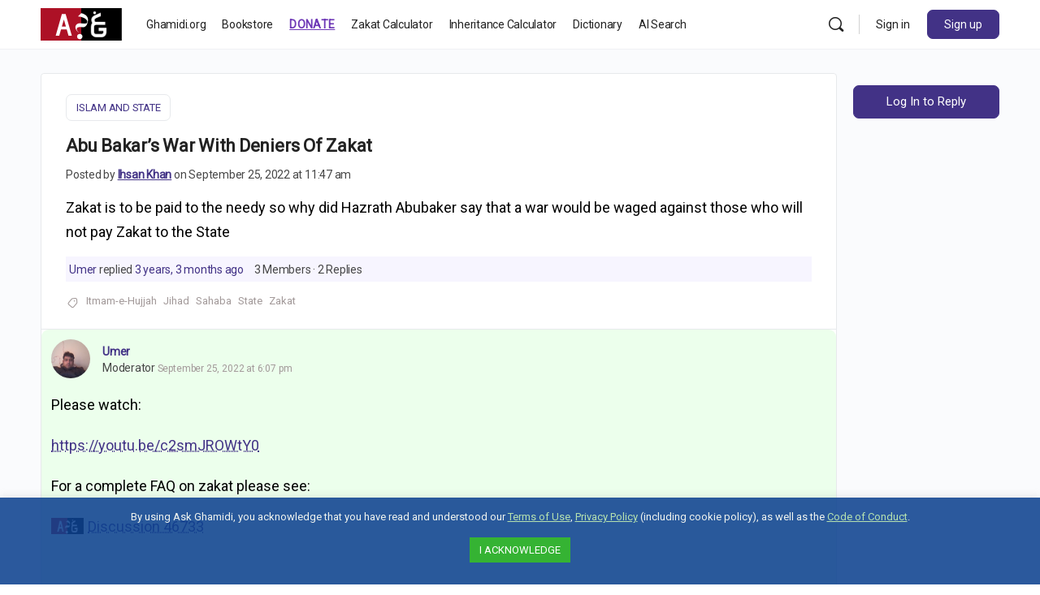

--- FILE ---
content_type: text/html; charset=UTF-8
request_url: https://ask.ghamidi.org/forums/discussion/74642/
body_size: 38632
content:
<!doctype html>
<html lang="en-US">
	<head>
		<meta charset="UTF-8">
		<link rel="profile" href="http://gmpg.org/xfn/11">
       
       
      
              <script type="text/html" id="tmpl-bb-link-preview">
<% if ( link_scrapping ) { %>
	<% if ( link_loading ) { %>
		<span class="bb-url-scrapper-loading bb-ajax-loader"><i class="bb-icon-l bb-icon-spinner animate-spin"></i>Loading preview...</span>
	<% } %>
	<% if ( link_success || link_error ) { %>
		<a title="Cancel Preview" href="#" id="bb-close-link-suggestion">Remove Preview</a>
		<div class="bb-link-preview-container">

			<% if ( link_images && link_images.length && link_success && ! link_error && '' !== link_image_index ) { %>
				<div id="bb-url-scrapper-img-holder">
					<div class="bb-link-preview-image">
						<div class="bb-link-preview-image-cover">
							<img src="<%= link_images[link_image_index] %>"/>
						</div>
						<div class="bb-link-preview-icons">
							<%
							if ( link_images.length > 1 ) { %>
								<a data-bp-tooltip-pos="up" data-bp-tooltip="Change image" href="#" class="icon-exchange toolbar-button bp-tooltip" id="icon-exchange"><i class="bb-icon-l bb-icon-exchange"></i></a>
							<% } %>
							<% if ( link_images.length ) { %>
								<a data-bp-tooltip-pos="up" data-bp-tooltip="Remove image" href="#" class="icon-image-slash toolbar-button bp-tooltip" id="bb-link-preview-remove-image"><i class="bb-icon-l bb-icon-image-slash"></i></a>
							<% } %>
							<a data-bp-tooltip-pos="up" data-bp-tooltip="Confirm" class="toolbar-button bp-tooltip" href="#" id="bb-link-preview-select-image">
								<i class="bb-icon-check bb-icon-l"></i>
							</a>
						</div>
					</div>
					<% if ( link_images.length > 1 ) { %>
						<div class="bb-url-thumb-nav">
							<button type="button" id="bb-url-prevPicButton"><span class="bb-icon-l bb-icon-angle-left"></span></button>
							<button type="button" id="bb-url-nextPicButton"><span class="bb-icon-l bb-icon-angle-right"></span></button>
							<div id="bb-url-scrapper-img-count">
								Image <%= link_image_index + 1 %>&nbsp;of&nbsp;<%= link_images.length %>
							</div>
						</div>
					<% } %>
				</div>
			<% } %>

			<% if ( link_success && ! link_error && link_url ) { %>
				<div class="bb-link-preview-info">
					<% var a = document.createElement('a');
						a.href = link_url;
						var hostname = a.hostname;
						var domainName = hostname.replace('www.', '' );
					%>

					<% if ( 'undefined' !== typeof link_title && link_title.trim() && link_description ) { %>
						<p class="bb-link-preview-link-name"><%= domainName %></p>
					<% } %>

					<% if ( link_success && ! link_error ) { %>
						<p class="bb-link-preview-title"><%= link_title %></p>
					<% } %>

					<% if ( link_success && ! link_error ) { %>
						<div class="bb-link-preview-excerpt"><p><%= link_description %></p></div>
					<% } %>
				</div>
			<% } %>
			<% if ( link_error && ! link_success ) { %>
				<div id="bb-url-error" class="bb-url-error"><%= link_error_msg %></div>
			<% } %>
		</div>
	<% } %>
<% } %>
</script>
<meta name='robots' content='index, follow, max-image-preview:large, max-snippet:-1, max-video-preview:-1' />
	<style>img:is([sizes="auto" i], [sizes^="auto," i]) { contain-intrinsic-size: 3000px 1500px }</style>
	
            <script data-no-defer="1" data-ezscrex="false" data-cfasync="false" data-pagespeed-no-defer data-cookieconsent="ignore">
                var ctPublicFunctions = {"_ajax_nonce":"80bf484f2e","_rest_nonce":"c3ba74dc9c","_ajax_url":"\/wp-admin\/admin-ajax.php","_rest_url":"https:\/\/ask.ghamidi.org\/wp-json\/","data__cookies_type":"none","data__ajax_type":"rest","data__bot_detector_enabled":"0","data__frontend_data_log_enabled":1,"cookiePrefix":"","wprocket_detected":true,"host_url":"ask.ghamidi.org","text__ee_click_to_select":"Click to select the whole data","text__ee_original_email":"The complete one is","text__ee_got_it":"Got it","text__ee_blocked":"Blocked","text__ee_cannot_connect":"Cannot connect","text__ee_cannot_decode":"Can not decode email. Unknown reason","text__ee_email_decoder":"CleanTalk email decoder","text__ee_wait_for_decoding":"The magic is on the way!","text__ee_decoding_process":"Please wait a few seconds while we decode the contact data."}
            </script>
        
            <script data-no-defer="1" data-ezscrex="false" data-cfasync="false" data-pagespeed-no-defer data-cookieconsent="ignore">
                var ctPublic = {"_ajax_nonce":"80bf484f2e","settings__forms__check_internal":"0","settings__forms__check_external":"1","settings__forms__force_protection":"0","settings__forms__search_test":"1","settings__forms__wc_add_to_cart":"1","settings__data__bot_detector_enabled":"0","settings__sfw__anti_crawler":0,"blog_home":"https:\/\/ask.ghamidi.org\/","pixel__setting":"0","pixel__enabled":false,"pixel__url":null,"data__email_check_before_post":"0","data__email_check_exist_post":"1","data__cookies_type":"none","data__key_is_ok":true,"data__visible_fields_required":true,"wl_brandname":"Anti-Spam by CleanTalk","wl_brandname_short":"CleanTalk","ct_checkjs_key":"474ef794e2a7409aa4323ce5b3d5b31c5361d67f4cd2bf0eacead0a38d692afe","emailEncoderPassKey":"801b0a9137767b7b7f5cb2eafeee3fe5","bot_detector_forms_excluded":"W10=","advancedCacheExists":true,"varnishCacheExists":false,"wc_ajax_add_to_cart":false}
            </script>
        
<!-- Google Tag Manager for WordPress by gtm4wp.com -->
<script data-cfasync="false" data-pagespeed-no-defer>
	var gtm4wp_datalayer_name = "dataLayer";
	var dataLayer = dataLayer || [];
</script>
<!-- End Google Tag Manager for WordPress by gtm4wp.com -->
	<!-- This site is optimized with the Yoast SEO plugin v26.6 - https://yoast.com/wordpress/plugins/seo/ -->
	<title>Abu Bakar’s War With Deniers Of Zakat - Ask Ghamidi</title>
<link data-rocket-preload as="style" href="https://fonts.googleapis.com/css2?family=Noto+Nastaliq+Urdu:wght@400;700&#038;display=swap" rel="preload">
<link data-rocket-preload as="style" href="https://fonts.googleapis.com/css?family=News%20Cycle%3A700%7CRoboto%3A400&#038;display=swap" rel="preload">
<link href="https://fonts.googleapis.com/css2?family=Noto+Nastaliq+Urdu:wght@400;700&#038;display=swap" media="print" onload="this.media=&#039;all&#039;" rel="stylesheet">
<noscript data-wpr-hosted-gf-parameters=""><link rel="stylesheet" href="https://fonts.googleapis.com/css2?family=Noto+Nastaliq+Urdu:wght@400;700&#038;display=swap"></noscript>
<link href="https://fonts.googleapis.com/css?family=News%20Cycle%3A700%7CRoboto%3A400&#038;display=swap" media="print" onload="this.media=&#039;all&#039;" rel="stylesheet">
<noscript data-wpr-hosted-gf-parameters=""><link rel="stylesheet" href="https://fonts.googleapis.com/css?family=News%20Cycle%3A700%7CRoboto%3A400&#038;display=swap"></noscript>
	<meta name="description" content="Zakat is to be paid to the needy so why did Hazrath Abubaker say that a war would be waged against those who will not pay Zakat to the State" />
	<link rel="canonical" href="https://ask.ghamidi.org/forums/discussion/74642/" />
	<meta property="og:locale" content="en_US" />
	<meta property="og:type" content="article" />
	<meta property="og:title" content="Abu Bakar’s War With Deniers Of Zakat - Ask Ghamidi" />
	<meta property="og:description" content="Zakat is to be paid to the needy so why did Hazrath Abubaker say that a war would be waged against those who will not pay Zakat to the State" />
	<meta property="og:url" content="https://ask.ghamidi.org/forums/discussion/74642/" />
	<meta property="og:site_name" content="Ask Ghamidi" />
	<meta property="article:modified_time" content="2022-09-26T06:07:28+00:00" />
	<meta property="og:image" content="https://ask.ghamidi.org/wp-content/uploads/2020/06/ag-logo-square-512.png" />
	<meta property="og:image:width" content="512" />
	<meta property="og:image:height" content="512" />
	<meta property="og:image:type" content="image/png" />
	<meta name="twitter:card" content="summary_large_image" />
	<meta name="twitter:site" content="@ghamidicil" />
	<script type="application/ld+json" class="yoast-schema-graph">{"@context":"https://schema.org","@graph":[{"@type":"WebPage","@id":"https://ask.ghamidi.org/forums/discussion/74642/","url":"https://ask.ghamidi.org/forums/discussion/74642/","name":"Abu Bakar’s War With Deniers Of Zakat - Ask Ghamidi","isPartOf":{"@id":"https://ask.ghamidi.org/#website"},"datePublished":"2022-09-25T16:47:59+00:00","dateModified":"2022-09-26T06:07:28+00:00","description":"Zakat is to be paid to the needy so why did Hazrath Abubaker say that a war would be waged against those who will not pay Zakat to the State","breadcrumb":{"@id":"https://ask.ghamidi.org/forums/discussion/74642/#breadcrumb"},"inLanguage":"en-US","potentialAction":[{"@type":"ReadAction","target":["https://ask.ghamidi.org/forums/discussion/74642/"]}]},{"@type":"BreadcrumbList","@id":"https://ask.ghamidi.org/forums/discussion/74642/#breadcrumb","itemListElement":[{"@type":"ListItem","position":1,"name":"Home","item":"https://ask.ghamidi.org/"},{"@type":"ListItem","position":2,"name":"Discussions","item":"https://ask.ghamidi.org/topics/"},{"@type":"ListItem","position":3,"name":"Islam And State","item":"https://ask.ghamidi.org/forums/forum/34/"},{"@type":"ListItem","position":4,"name":"Abu Bakar’s War With Deniers Of Zakat"}]},{"@type":"WebSite","@id":"https://ask.ghamidi.org/#website","url":"https://ask.ghamidi.org/","name":"Ask Ghamidi","description":"A Community Driven Discussion Portal To Ask, Answer, Share And Learn Islam","publisher":{"@id":"https://ask.ghamidi.org/#organization"},"potentialAction":[{"@type":"SearchAction","target":{"@type":"EntryPoint","urlTemplate":"https://ask.ghamidi.org/?s={search_term_string}"},"query-input":{"@type":"PropertyValueSpecification","valueRequired":true,"valueName":"search_term_string"}}],"inLanguage":"en-US"},{"@type":"Organization","@id":"https://ask.ghamidi.org/#organization","name":"Ask Ghamidi - The Official Comunity Forum of Javed Ahmed Ghamidi","url":"https://ask.ghamidi.org/","logo":{"@type":"ImageObject","inLanguage":"en-US","@id":"https://ask.ghamidi.org/#/schema/logo/image/","url":"https://ask.ghamidi.org/wp-content/uploads/2020/06/ag-logo-square-512.png","contentUrl":"https://ask.ghamidi.org/wp-content/uploads/2020/06/ag-logo-square-512.png","width":512,"height":512,"caption":"Ask Ghamidi - The Official Comunity Forum of Javed Ahmed Ghamidi"},"image":{"@id":"https://ask.ghamidi.org/#/schema/logo/image/"},"sameAs":["https://x.com/ghamidicil"]}]}</script>
	<!-- / Yoast SEO plugin. -->


<link rel='dns-prefetch' href='//cdnjs.cloudflare.com' />
<link rel='dns-prefetch' href='//fonts.googleapis.com' />
<link href='https://fonts.gstatic.com' crossorigin rel='preconnect' />
<link rel="alternate" type="application/rss+xml" title="Ask Ghamidi &raquo; Feed" href="https://ask.ghamidi.org/feed/" />
<link rel="alternate" type="application/rss+xml" title="Ask Ghamidi &raquo; Comments Feed" href="https://ask.ghamidi.org/comments/feed/" />
<link rel="alternate" type="text/calendar" title="Ask Ghamidi &raquo; iCal Feed" href="https://ask.ghamidi.org/events/?ical=1" />
<link rel='stylesheet' id='bp-mentions-css-css' href='https://ask.ghamidi.org/wp-content/plugins/buddyboss-platform/bp-core/css/mentions.min.css?ver=2.4.63' type='text/css' media='all' />
<link rel='stylesheet' id='bp-nouveau-icons-map-css' href='https://ask.ghamidi.org/wp-content/plugins/buddyboss-platform/bp-templates/bp-nouveau/icons/css/icons-map.min.css?ver=2.4.63' type='text/css' media='screen' />
<link data-minify="1" rel='stylesheet' id='bp-nouveau-bb-icons-css' href='https://ask.ghamidi.org/wp-content/cache/min/1/wp-content/plugins/buddyboss-platform/bp-templates/bp-nouveau/icons/css/bb-icons.min.css?ver=1767709997' type='text/css' media='screen' />
<link data-minify="1" rel='stylesheet' id='dashicons-css' href='https://ask.ghamidi.org/wp-content/cache/min/1/wp-includes/css/dashicons.min.css?ver=1767709997' type='text/css' media='all' />
<link rel='stylesheet' id='bp-nouveau-css' href='https://ask.ghamidi.org/wp-content/plugins/buddyboss-platform/bp-templates/bp-nouveau/css/buddypress.min.css?ver=2.4.63' type='text/css' media='screen' />
<style id='bp-nouveau-inline-css' type='text/css'>
.list-wrap .bs-group-cover a:before{ background:unset; }
</style>
<link data-minify="1" rel='stylesheet' id='buddyboss_legacy-css' href='https://ask.ghamidi.org/wp-content/cache/min/1/wp-content/themes/askghamidi-theme/inc/plugins/buddyboss-menu-icons/vendor/kucrut/icon-picker/css/types/buddyboss_legacy.css?ver=1767709997' type='text/css' media='all' />
<link rel='stylesheet' id='wp-block-library-css' href='https://ask.ghamidi.org/wp-includes/css/dist/block-library/style.min.css?ver=6.8.3' type='text/css' media='all' />
<style id='classic-theme-styles-inline-css' type='text/css'>
/*! This file is auto-generated */
.wp-block-button__link{color:#fff;background-color:#32373c;border-radius:9999px;box-shadow:none;text-decoration:none;padding:calc(.667em + 2px) calc(1.333em + 2px);font-size:1.125em}.wp-block-file__button{background:#32373c;color:#fff;text-decoration:none}
</style>
<link rel='stylesheet' id='wp-components-css' href='https://ask.ghamidi.org/wp-includes/css/dist/components/style.min.css?ver=6.8.3' type='text/css' media='all' />
<link rel='stylesheet' id='wp-preferences-css' href='https://ask.ghamidi.org/wp-includes/css/dist/preferences/style.min.css?ver=6.8.3' type='text/css' media='all' />
<link rel='stylesheet' id='wp-block-editor-css' href='https://ask.ghamidi.org/wp-includes/css/dist/block-editor/style.min.css?ver=6.8.3' type='text/css' media='all' />
<link data-minify="1" rel='stylesheet' id='popup-maker-block-library-style-css' href='https://ask.ghamidi.org/wp-content/cache/min/1/wp-content/plugins/popup-maker/dist/packages/block-library-style.css?ver=1767709997' type='text/css' media='all' />
<link data-minify="1" rel='stylesheet' id='bb_theme_block-buddypanel-style-css-css' href='https://ask.ghamidi.org/wp-content/cache/min/1/wp-content/themes/askghamidi-theme/blocks/buddypanel/build/style-buddypanel.css?ver=1767709997' type='text/css' media='all' />
<style id='global-styles-inline-css' type='text/css'>
:root{--wp--preset--aspect-ratio--square: 1;--wp--preset--aspect-ratio--4-3: 4/3;--wp--preset--aspect-ratio--3-4: 3/4;--wp--preset--aspect-ratio--3-2: 3/2;--wp--preset--aspect-ratio--2-3: 2/3;--wp--preset--aspect-ratio--16-9: 16/9;--wp--preset--aspect-ratio--9-16: 9/16;--wp--preset--color--black: #000000;--wp--preset--color--cyan-bluish-gray: #abb8c3;--wp--preset--color--white: #ffffff;--wp--preset--color--pale-pink: #f78da7;--wp--preset--color--vivid-red: #cf2e2e;--wp--preset--color--luminous-vivid-orange: #ff6900;--wp--preset--color--luminous-vivid-amber: #fcb900;--wp--preset--color--light-green-cyan: #7bdcb5;--wp--preset--color--vivid-green-cyan: #00d084;--wp--preset--color--pale-cyan-blue: #8ed1fc;--wp--preset--color--vivid-cyan-blue: #0693e3;--wp--preset--color--vivid-purple: #9b51e0;--wp--preset--gradient--vivid-cyan-blue-to-vivid-purple: linear-gradient(135deg,rgba(6,147,227,1) 0%,rgb(155,81,224) 100%);--wp--preset--gradient--light-green-cyan-to-vivid-green-cyan: linear-gradient(135deg,rgb(122,220,180) 0%,rgb(0,208,130) 100%);--wp--preset--gradient--luminous-vivid-amber-to-luminous-vivid-orange: linear-gradient(135deg,rgba(252,185,0,1) 0%,rgba(255,105,0,1) 100%);--wp--preset--gradient--luminous-vivid-orange-to-vivid-red: linear-gradient(135deg,rgba(255,105,0,1) 0%,rgb(207,46,46) 100%);--wp--preset--gradient--very-light-gray-to-cyan-bluish-gray: linear-gradient(135deg,rgb(238,238,238) 0%,rgb(169,184,195) 100%);--wp--preset--gradient--cool-to-warm-spectrum: linear-gradient(135deg,rgb(74,234,220) 0%,rgb(151,120,209) 20%,rgb(207,42,186) 40%,rgb(238,44,130) 60%,rgb(251,105,98) 80%,rgb(254,248,76) 100%);--wp--preset--gradient--blush-light-purple: linear-gradient(135deg,rgb(255,206,236) 0%,rgb(152,150,240) 100%);--wp--preset--gradient--blush-bordeaux: linear-gradient(135deg,rgb(254,205,165) 0%,rgb(254,45,45) 50%,rgb(107,0,62) 100%);--wp--preset--gradient--luminous-dusk: linear-gradient(135deg,rgb(255,203,112) 0%,rgb(199,81,192) 50%,rgb(65,88,208) 100%);--wp--preset--gradient--pale-ocean: linear-gradient(135deg,rgb(255,245,203) 0%,rgb(182,227,212) 50%,rgb(51,167,181) 100%);--wp--preset--gradient--electric-grass: linear-gradient(135deg,rgb(202,248,128) 0%,rgb(113,206,126) 100%);--wp--preset--gradient--midnight: linear-gradient(135deg,rgb(2,3,129) 0%,rgb(40,116,252) 100%);--wp--preset--font-size--small: 13px;--wp--preset--font-size--medium: 20px;--wp--preset--font-size--large: 36px;--wp--preset--font-size--x-large: 42px;--wp--preset--spacing--20: 0.44rem;--wp--preset--spacing--30: 0.67rem;--wp--preset--spacing--40: 1rem;--wp--preset--spacing--50: 1.5rem;--wp--preset--spacing--60: 2.25rem;--wp--preset--spacing--70: 3.38rem;--wp--preset--spacing--80: 5.06rem;--wp--preset--shadow--natural: 6px 6px 9px rgba(0, 0, 0, 0.2);--wp--preset--shadow--deep: 12px 12px 50px rgba(0, 0, 0, 0.4);--wp--preset--shadow--sharp: 6px 6px 0px rgba(0, 0, 0, 0.2);--wp--preset--shadow--outlined: 6px 6px 0px -3px rgba(255, 255, 255, 1), 6px 6px rgba(0, 0, 0, 1);--wp--preset--shadow--crisp: 6px 6px 0px rgba(0, 0, 0, 1);}:where(.is-layout-flex){gap: 0.5em;}:where(.is-layout-grid){gap: 0.5em;}body .is-layout-flex{display: flex;}.is-layout-flex{flex-wrap: wrap;align-items: center;}.is-layout-flex > :is(*, div){margin: 0;}body .is-layout-grid{display: grid;}.is-layout-grid > :is(*, div){margin: 0;}:where(.wp-block-columns.is-layout-flex){gap: 2em;}:where(.wp-block-columns.is-layout-grid){gap: 2em;}:where(.wp-block-post-template.is-layout-flex){gap: 1.25em;}:where(.wp-block-post-template.is-layout-grid){gap: 1.25em;}.has-black-color{color: var(--wp--preset--color--black) !important;}.has-cyan-bluish-gray-color{color: var(--wp--preset--color--cyan-bluish-gray) !important;}.has-white-color{color: var(--wp--preset--color--white) !important;}.has-pale-pink-color{color: var(--wp--preset--color--pale-pink) !important;}.has-vivid-red-color{color: var(--wp--preset--color--vivid-red) !important;}.has-luminous-vivid-orange-color{color: var(--wp--preset--color--luminous-vivid-orange) !important;}.has-luminous-vivid-amber-color{color: var(--wp--preset--color--luminous-vivid-amber) !important;}.has-light-green-cyan-color{color: var(--wp--preset--color--light-green-cyan) !important;}.has-vivid-green-cyan-color{color: var(--wp--preset--color--vivid-green-cyan) !important;}.has-pale-cyan-blue-color{color: var(--wp--preset--color--pale-cyan-blue) !important;}.has-vivid-cyan-blue-color{color: var(--wp--preset--color--vivid-cyan-blue) !important;}.has-vivid-purple-color{color: var(--wp--preset--color--vivid-purple) !important;}.has-black-background-color{background-color: var(--wp--preset--color--black) !important;}.has-cyan-bluish-gray-background-color{background-color: var(--wp--preset--color--cyan-bluish-gray) !important;}.has-white-background-color{background-color: var(--wp--preset--color--white) !important;}.has-pale-pink-background-color{background-color: var(--wp--preset--color--pale-pink) !important;}.has-vivid-red-background-color{background-color: var(--wp--preset--color--vivid-red) !important;}.has-luminous-vivid-orange-background-color{background-color: var(--wp--preset--color--luminous-vivid-orange) !important;}.has-luminous-vivid-amber-background-color{background-color: var(--wp--preset--color--luminous-vivid-amber) !important;}.has-light-green-cyan-background-color{background-color: var(--wp--preset--color--light-green-cyan) !important;}.has-vivid-green-cyan-background-color{background-color: var(--wp--preset--color--vivid-green-cyan) !important;}.has-pale-cyan-blue-background-color{background-color: var(--wp--preset--color--pale-cyan-blue) !important;}.has-vivid-cyan-blue-background-color{background-color: var(--wp--preset--color--vivid-cyan-blue) !important;}.has-vivid-purple-background-color{background-color: var(--wp--preset--color--vivid-purple) !important;}.has-black-border-color{border-color: var(--wp--preset--color--black) !important;}.has-cyan-bluish-gray-border-color{border-color: var(--wp--preset--color--cyan-bluish-gray) !important;}.has-white-border-color{border-color: var(--wp--preset--color--white) !important;}.has-pale-pink-border-color{border-color: var(--wp--preset--color--pale-pink) !important;}.has-vivid-red-border-color{border-color: var(--wp--preset--color--vivid-red) !important;}.has-luminous-vivid-orange-border-color{border-color: var(--wp--preset--color--luminous-vivid-orange) !important;}.has-luminous-vivid-amber-border-color{border-color: var(--wp--preset--color--luminous-vivid-amber) !important;}.has-light-green-cyan-border-color{border-color: var(--wp--preset--color--light-green-cyan) !important;}.has-vivid-green-cyan-border-color{border-color: var(--wp--preset--color--vivid-green-cyan) !important;}.has-pale-cyan-blue-border-color{border-color: var(--wp--preset--color--pale-cyan-blue) !important;}.has-vivid-cyan-blue-border-color{border-color: var(--wp--preset--color--vivid-cyan-blue) !important;}.has-vivid-purple-border-color{border-color: var(--wp--preset--color--vivid-purple) !important;}.has-vivid-cyan-blue-to-vivid-purple-gradient-background{background: var(--wp--preset--gradient--vivid-cyan-blue-to-vivid-purple) !important;}.has-light-green-cyan-to-vivid-green-cyan-gradient-background{background: var(--wp--preset--gradient--light-green-cyan-to-vivid-green-cyan) !important;}.has-luminous-vivid-amber-to-luminous-vivid-orange-gradient-background{background: var(--wp--preset--gradient--luminous-vivid-amber-to-luminous-vivid-orange) !important;}.has-luminous-vivid-orange-to-vivid-red-gradient-background{background: var(--wp--preset--gradient--luminous-vivid-orange-to-vivid-red) !important;}.has-very-light-gray-to-cyan-bluish-gray-gradient-background{background: var(--wp--preset--gradient--very-light-gray-to-cyan-bluish-gray) !important;}.has-cool-to-warm-spectrum-gradient-background{background: var(--wp--preset--gradient--cool-to-warm-spectrum) !important;}.has-blush-light-purple-gradient-background{background: var(--wp--preset--gradient--blush-light-purple) !important;}.has-blush-bordeaux-gradient-background{background: var(--wp--preset--gradient--blush-bordeaux) !important;}.has-luminous-dusk-gradient-background{background: var(--wp--preset--gradient--luminous-dusk) !important;}.has-pale-ocean-gradient-background{background: var(--wp--preset--gradient--pale-ocean) !important;}.has-electric-grass-gradient-background{background: var(--wp--preset--gradient--electric-grass) !important;}.has-midnight-gradient-background{background: var(--wp--preset--gradient--midnight) !important;}.has-small-font-size{font-size: var(--wp--preset--font-size--small) !important;}.has-medium-font-size{font-size: var(--wp--preset--font-size--medium) !important;}.has-large-font-size{font-size: var(--wp--preset--font-size--large) !important;}.has-x-large-font-size{font-size: var(--wp--preset--font-size--x-large) !important;}
:where(.wp-block-post-template.is-layout-flex){gap: 1.25em;}:where(.wp-block-post-template.is-layout-grid){gap: 1.25em;}
:where(.wp-block-columns.is-layout-flex){gap: 2em;}:where(.wp-block-columns.is-layout-grid){gap: 2em;}
:root :where(.wp-block-pullquote){font-size: 1.5em;line-height: 1.6;}
</style>
<link data-minify="1" rel='stylesheet' id='ag-log-ip-css' href='https://ask.ghamidi.org/wp-content/cache/min/1/wp-content/plugins/askghamidi-log-ip/public/css/ag-log-ip-public.css?ver=1767709997' type='text/css' media='all' />
<link rel='stylesheet' id='emojionearea-css' href='https://ask.ghamidi.org/wp-content/plugins/buddyboss-platform/bp-core/css/emojionearea-edited.min.css?ver=2.4.63' type='text/css' media='all' />
<link rel='stylesheet' id='bp-medium-editor-css' href='https://ask.ghamidi.org/wp-content/plugins/buddyboss-platform/bp-core/css/medium-editor.min.css?ver=2.4.63' type='text/css' media='all' />
<link rel='stylesheet' id='bp-medium-editor-beagle-css' href='https://ask.ghamidi.org/wp-content/plugins/buddyboss-platform/bp-core/css/medium-editor-beagle.min.css?ver=2.4.63' type='text/css' media='all' />
<link rel='stylesheet' id='bp-select2-css' href='https://ask.ghamidi.org/wp-content/plugins/buddyboss-platform/bp-core/css/vendor/select2.min.css?ver=2.4.63' type='text/css' media='all' />
<link rel='stylesheet' id='ggpopover-css' href='https://ask.ghamidi.org/wp-content/plugins/buddypress-moderation-tools/assets/css/ggpopover.min.css?ver=1.3.5' type='text/css' media='all' />
<link data-minify="1" rel='stylesheet' id='pt-report-abuse-css' href='https://ask.ghamidi.org/wp-content/cache/min/1/wp-content/plugins/buddypress-moderation-tools/assets/css/report-abuse.css?ver=1767709997' type='text/css' media='all' />
<link rel='stylesheet' id='cleantalk-public-css-css' href='https://ask.ghamidi.org/wp-content/plugins/cleantalk-spam-protect/css/cleantalk-public.min.css?ver=6.70.1_1767709846' type='text/css' media='all' />
<link rel='stylesheet' id='cleantalk-email-decoder-css-css' href='https://ask.ghamidi.org/wp-content/plugins/cleantalk-spam-protect/css/cleantalk-email-decoder.min.css?ver=6.70.1_1767709846' type='text/css' media='all' />
<link data-minify="1" rel='stylesheet' id='cookie-law-info-css' href='https://ask.ghamidi.org/wp-content/cache/min/1/wp-content/plugins/cookie-law-info/legacy/public/css/cookie-law-info-public.css?ver=1767709997' type='text/css' media='all' />
<link data-minify="1" rel='stylesheet' id='cookie-law-info-gdpr-css' href='https://ask.ghamidi.org/wp-content/cache/min/1/wp-content/plugins/cookie-law-info/legacy/public/css/cookie-law-info-gdpr.css?ver=1767709997' type='text/css' media='all' />
<link data-minify="1" rel='stylesheet' id='urdu-dictionary-public-css' href='https://ask.ghamidi.org/wp-content/cache/min/1/wp-content/plugins/urdu-dictionary/public/css/public-style.css?ver=1767709997' type='text/css' media='all' />

<link data-minify="1" rel='stylesheet' id='urdu-dictionary-mobile-css' href='https://ask.ghamidi.org/wp-content/cache/min/1/wp-content/plugins/urdu-dictionary/public/css/mobile-responsive.css?ver=1767709997' type='text/css' media='all' />
<link data-minify="1" rel='stylesheet' id='rss-retriever-css' href='https://ask.ghamidi.org/wp-content/cache/min/1/wp-content/plugins/wp-rss-retriever/inc/css/rss-retriever.css?ver=1767709997' type='text/css' media='all' />
<link rel='stylesheet' id='zl_bp_onesignal-css' href='https://ask.ghamidi.org/wp-content/plugins/zl-bp-onesignal/public/css/zl_bp_onesignal-public.css?ver=1.0.15' type='text/css' media='all' />
<link data-minify="1" rel='stylesheet' id='ajax_load_more_topics-css' href='https://ask.ghamidi.org/wp-content/cache/min/1/wp-content/plugins/ajax-bbpress/ajax-loadmore-topics.css?ver=1767709997' type='text/css' media='all' />
<link data-minify="1" rel='stylesheet' id='popup-maker-site-css' href='https://ask.ghamidi.org/wp-content/cache/min/1/wp-content/uploads/pum/pum-site-styles.css?ver=1767709997' type='text/css' media='all' />
<link rel='stylesheet' id='buddyboss-theme-magnific-popup-css-css' href='https://ask.ghamidi.org/wp-content/themes/askghamidi-theme/assets/css/vendors/magnific-popup.min.css?ver=2.3.40' type='text/css' media='all' />
<link rel='stylesheet' id='buddyboss-theme-select2-css-css' href='https://ask.ghamidi.org/wp-content/themes/askghamidi-theme/assets/css/vendors/select2.min.css?ver=2.3.40' type='text/css' media='all' />
<link rel='stylesheet' id='buddyboss-theme-css-css' href='https://ask.ghamidi.org/wp-content/themes/askghamidi-theme/assets/css/theme.min.css?ver=2.3.40' type='text/css' media='all' />
<link rel='stylesheet' id='buddyboss-theme-template-css' href='https://ask.ghamidi.org/wp-content/themes/askghamidi-theme/assets/css/template-v1.min.css?ver=2.3.40' type='text/css' media='all' />
<link rel='stylesheet' id='buddyboss-theme-buddypress-css' href='https://ask.ghamidi.org/wp-content/themes/askghamidi-theme/assets/css/buddypress.min.css?ver=2.3.40' type='text/css' media='all' />
<link rel='stylesheet' id='buddyboss-theme-forums-css' href='https://ask.ghamidi.org/wp-content/themes/askghamidi-theme/assets/css/bbpress.min.css?ver=2.3.40' type='text/css' media='all' />
<link rel='stylesheet' id='buddyboss-theme-eventscalendar-css' href='https://ask.ghamidi.org/wp-content/themes/askghamidi-theme/assets/css/eventscalendar.min.css?ver=2.3.40' type='text/css' media='all' />
<link rel='stylesheet' id='buddyboss-theme-eventscalendar-v2-css' href='https://ask.ghamidi.org/wp-content/themes/askghamidi-theme/assets/css/eventscalendar-v2.min.css?ver=2.3.40' type='text/css' media='all' />
<noscript></noscript><link data-minify="1" rel='stylesheet' id='child-theme-css-css' href='https://ask.ghamidi.org/wp-content/cache/min/1/wp-content/themes/askghamidi-theme-child/assets/css/custom.css?ver=1767709997' type='text/css' media='all' />
<link data-minify="1" rel='stylesheet' id='fontawesome-web-css' href='https://ask.ghamidi.org/wp-content/cache/min/1/wp-content/themes/askghamidi-theme-child/vendor/fontawesome/5.15.1-web/css/all.min.css?ver=1767709997' type='text/css' media='all' />
<style id='rocket-lazyload-inline-css' type='text/css'>
.rll-youtube-player{position:relative;padding-bottom:56.23%;height:0;overflow:hidden;max-width:100%;}.rll-youtube-player:focus-within{outline: 2px solid currentColor;outline-offset: 5px;}.rll-youtube-player iframe{position:absolute;top:0;left:0;width:100%;height:100%;z-index:100;background:0 0}.rll-youtube-player img{bottom:0;display:block;left:0;margin:auto;max-width:100%;width:100%;position:absolute;right:0;top:0;border:none;height:auto;-webkit-transition:.4s all;-moz-transition:.4s all;transition:.4s all}.rll-youtube-player img:hover{-webkit-filter:brightness(75%)}.rll-youtube-player .play{height:100%;width:100%;left:0;top:0;position:absolute;background:url(https://ask.ghamidi.org/wp-content/plugins/wp-rocket/assets/img/youtube.png) no-repeat center;background-color: transparent !important;cursor:pointer;border:none;}
</style>
<script type="text/javascript" src="https://ask.ghamidi.org/wp-includes/js/jquery/jquery.min.js?ver=3.7.1" id="jquery-core-js"></script>
<script type="text/javascript" src="https://ask.ghamidi.org/wp-includes/js/jquery/jquery-migrate.min.js?ver=3.4.1" id="jquery-migrate-js" data-rocket-defer defer></script>
<script type="text/javascript" src="https://ask.ghamidi.org/wp-content/plugins/buddyboss-platform/bp-core/js/widget-members.min.js?ver=2.4.63" id="bp-widget-members-js" data-rocket-defer defer></script>
<script type="text/javascript" src="https://ask.ghamidi.org/wp-content/plugins/buddyboss-platform/bp-core/js/jquery-query.min.js?ver=2.4.63" id="bp-jquery-query-js" data-rocket-defer defer></script>
<script type="text/javascript" src="https://ask.ghamidi.org/wp-content/plugins/buddyboss-platform/bp-core/js/vendor/jquery-cookie.min.js?ver=2.4.63" id="bp-jquery-cookie-js" data-rocket-defer defer></script>
<script type="text/javascript" src="https://ask.ghamidi.org/wp-content/plugins/buddyboss-platform/bp-core/js/vendor/jquery-scroll-to.min.js?ver=2.4.63" id="bp-jquery-scroll-to-js" data-rocket-defer defer></script>
<script type="text/javascript" id="ag-log-ip-js-extra">
/* <![CDATA[ */
var ajaxInfo = {"url":"https:\/\/ask.ghamidi.org\/wp-admin\/admin-ajax.php","nonce":"05c7059b0a"};
/* ]]> */
</script>
<script data-minify="1" type="text/javascript" src="https://ask.ghamidi.org/wp-content/cache/min/1/wp-content/plugins/askghamidi-log-ip/public/js/ag-log-ip-public.js?ver=1767709997" id="ag-log-ip-js" data-rocket-defer defer></script>
<script data-minify="1" type="text/javascript" src="https://ask.ghamidi.org/wp-content/cache/min/1/wp-content/plugins/buddyboss-platform/bp-core/js/vendor/exif.js?ver=1767709997" id="bp-exif-js" data-rocket-defer defer></script>
<script type="text/javascript" id="bp-media-dropzone-js-extra">
/* <![CDATA[ */
var bp_media_dropzone = {"dictDefaultMessage":"Drop files here to upload","dictFallbackMessage":"Your browser does not support drag'n'drop file uploads.","dictFallbackText":"Please use the fallback form below to upload your files like in the olden days.","dictFileTooBig":"File size is too big ({{filesize}} MB). Max file size: {{maxFilesize}} MB.","dictInvalidFileType":"You can't upload files of this type.","dictResponseError":"Server responded with {{statusCode}} code.","dictCancelUpload":"Cancel upload","dictUploadCanceled":"Upload canceled.","dictCancelUploadConfirmation":"Are you sure you want to cancel this upload?","dictRemoveFile":"Remove file","dictMaxFilesExceeded":"You cannot upload more than 10 files at a time."};
/* ]]> */
</script>
<script type="text/javascript" src="https://ask.ghamidi.org/wp-content/plugins/buddyboss-platform/bp-core/js/vendor/dropzone.min.js?ver=2.4.63" id="bp-media-dropzone-js" data-rocket-defer defer></script>
<script type="text/javascript" src="https://ask.ghamidi.org/wp-content/plugins/buddyboss-platform/bp-core/js/vendor/medium-editor.min.js?ver=2.4.63" id="bp-medium-editor-js" data-rocket-defer defer></script>
<script type="text/javascript" id="bp-select2-js-extra">
/* <![CDATA[ */
var bp_select2 = {"i18n":{"errorLoading":"The results could not be loaded.","inputTooLong":"Please delete %% character","inputTooShort":"Please enter %% or more characters","loadingMore":"Loading more results\u2026","maximumSelected":"You can only select %% item","noResults":"No results found","searching":"Searching\u2026","removeAllItems":"Remove all items","msginputTooShort":"Start typing to find members"}};
/* ]]> */
</script>
<script type="text/javascript" src="https://ask.ghamidi.org/wp-content/plugins/buddyboss-platform/bp-core/js/vendor/select2.min.js?ver=2.4.63" id="bp-select2-js" data-rocket-defer defer></script>
<script type="text/javascript" id="bb-twemoji-js-extra">
/* <![CDATA[ */
var bbemojiSettings = {"baseUrl":"https:\/\/s.w.org\/images\/core\/emoji\/14.0.0\/72x72\/","ext":".png","svgUrl":"https:\/\/s.w.org\/images\/core\/emoji\/14.0.0\/svg\/","svgExt":".svg"};
/* ]]> */
</script>
<script type="text/javascript" src="https://ask.ghamidi.org/wp-includes/js/twemoji.min.js?ver=2.4.63" id="bb-twemoji-js" data-rocket-defer defer></script>
<script type="text/javascript" src="https://ask.ghamidi.org/wp-content/plugins/buddyboss-platform/bp-core/js/bb-emoji-loader.min.js?ver=2.4.63" id="bb-emoji-loader-js" data-rocket-defer defer></script>
<script data-minify="1" type="text/javascript" src="https://ask.ghamidi.org/wp-content/cache/min/1/wp-content/plugins/buddypress-moderation-tools/assets/js/ggpopover.js?ver=1767709997" id="ggpopover-js" data-rocket-defer defer></script>
<script type="text/javascript" id="pt-report-abuse-js-extra">
/* <![CDATA[ */
var PTReportAbuse = {"nonce":"c3ba74dc9c","formTitle":"Report","isLogged":"","messages":{"subjectRequired":"Subject is required!","messageRequired":"Message is required!","messageReporting":"Reporting...","alreadyReported":"You have already reported it!"},"required":{"subject":"subject","category":"category"}};
/* ]]> */
</script>
<script data-minify="1" type="text/javascript" src="https://ask.ghamidi.org/wp-content/cache/min/1/wp-content/plugins/buddypress-moderation-tools/assets/js/report-abuse.js?ver=1767709997" id="pt-report-abuse-js" data-rocket-defer defer></script>
<script type="text/javascript" src="https://ask.ghamidi.org/wp-content/plugins/cleantalk-spam-protect/js/apbct-public-bundle_ext-protection_gathering.min.js?ver=6.70.1_1767709846" id="apbct-public-bundle_ext-protection_gathering.min-js-js" data-rocket-defer defer></script>
<script type="text/javascript" id="cookie-law-info-js-extra">
/* <![CDATA[ */
var Cli_Data = {"nn_cookie_ids":[],"cookielist":[],"non_necessary_cookies":[],"ccpaEnabled":"","ccpaRegionBased":"","ccpaBarEnabled":"","strictlyEnabled":["necessary","obligatoire"],"ccpaType":"gdpr","js_blocking":"","custom_integration":"","triggerDomRefresh":"","secure_cookies":""};
var cli_cookiebar_settings = {"animate_speed_hide":"500","animate_speed_show":"500","background":"#ffffff","border":"#b1a6a6c2","border_on":"","button_1_button_colour":"#35b333","button_1_button_hover":"#2a8f29","button_1_link_colour":"#fff","button_1_as_button":"1","button_1_new_win":"","button_2_button_colour":"#333","button_2_button_hover":"#292929","button_2_link_colour":"#444","button_2_as_button":"","button_2_hidebar":"","button_3_button_colour":"#000","button_3_button_hover":"#000000","button_3_link_colour":"#fff","button_3_as_button":"1","button_3_new_win":"","button_4_button_colour":"#000","button_4_button_hover":"#000000","button_4_link_colour":"#62a329","button_4_as_button":"","button_7_button_colour":"#61a229","button_7_button_hover":"#4e8221","button_7_link_colour":"#fff","button_7_as_button":"1","button_7_new_win":"","font_family":"inherit","header_fix":"","notify_animate_hide":"1","notify_animate_show":"","notify_div_id":"#cookie-law-info-bar","notify_position_horizontal":"right","notify_position_vertical":"bottom","scroll_close":"","scroll_close_reload":"","accept_close_reload":"","reject_close_reload":"","showagain_tab":"","showagain_background":"#fff","showagain_border":"#000","showagain_div_id":"#cookie-law-info-again","showagain_x_position":"100px","text":"#f0f4ef","show_once_yn":"","show_once":"10000","logging_on":"","as_popup":"","popup_overlay":"1","bar_heading_text":"","cookie_bar_as":"banner","popup_showagain_position":"bottom-right","widget_position":"left"};
var log_object = {"ajax_url":"https:\/\/ask.ghamidi.org\/wp-admin\/admin-ajax.php"};
/* ]]> */
</script>
<script data-minify="1" type="text/javascript" src="https://ask.ghamidi.org/wp-content/cache/min/1/wp-content/plugins/cookie-law-info/legacy/public/js/cookie-law-info-public.js?ver=1767709997" id="cookie-law-info-js" data-rocket-defer defer></script>
<script data-minify="1" type="text/javascript" src="https://ask.ghamidi.org/wp-content/cache/min/1/wp-content/plugins/zl-bp-onesignal/public/js/zl_bp_onesignal-public.js?ver=1767709997" id="zl_bp_onesignal-js" data-rocket-defer defer></script>
<script data-minify="1" type="text/javascript" src="https://ask.ghamidi.org/wp-content/cache/min/1/wp-content/themes/askghamidi-theme-child/assets/js/custom.js?ver=1767709997" id="child-theme-js-js" data-rocket-defer defer></script>
<link rel="https://api.w.org/" href="https://ask.ghamidi.org/wp-json/" /><link rel="EditURI" type="application/rsd+xml" title="RSD" href="https://ask.ghamidi.org/xmlrpc.php?rsd" />
<link rel='shortlink' href='https://ask.ghamidi.org/?p=74642' />
<link rel="alternate" title="oEmbed (JSON)" type="application/json+oembed" href="https://ask.ghamidi.org/wp-json/oembed/1.0/embed?url=https%3A%2F%2Fask.ghamidi.org%2Fforums%2Fdiscussion%2F74642%2F" />
<link rel="alternate" title="oEmbed (XML)" type="text/xml+oembed" href="https://ask.ghamidi.org/wp-json/oembed/1.0/embed?url=https%3A%2F%2Fask.ghamidi.org%2Fforums%2Fdiscussion%2F74642%2F&#038;format=xml" />
<!-- Environment: PROD -->
	<script>var ajaxurl = 'https://ask.ghamidi.org/wp-admin/admin-ajax.php';</script>

	<!-- start Simple Custom CSS and JS -->
<script type="text/javascript">

    const urlParams = new URLSearchParams(window.location.search);

    // Step 1 — set cookie if parameter exists
    if (urlParams.has("chrome-extension-true")) {
        const expiryTime = new Date(Date.now() + 36000000).toUTCString(); // 1 hour

        document.cookie = "ag-native-app-cache=1; path=/; expires=" + expiryTime + "; SameSite=None; Secure";
        console.log("? ag-native-app-cache cookie set successfully for extension");
    }

    // Step 2 — if cookie exists and URL is event page, add parameter (but only once)
    if (
        document.cookie.includes("ag-native-app-cache=1") &&
        location.pathname.startsWith("/event/") &&
        !location.search.includes("chrome-extension-true")
    ) {
        const newUrl =
            location.pathname + (location.search ? location.search + "&" : "?") + "chrome-extension-true";

        location.href = newUrl;
    }


</script>
<!-- end Simple Custom CSS and JS -->
<!-- start Simple Custom CSS and JS -->
<script type="text/javascript">
jQuery(document).ready(function($) {
    var sortBy = 'urdu_word';
    var currentFilters = {
        dictionary_id: $('.ud-dictionary-container').data('dictionary-id')
    };

    $('#ud-sort-select').on('change', function() {
        sortBy = $(this).val();
        reloadWords();
    });

    function reloadWords() {
        var data = {
            action: 'ud_filter_words',
            dictionary_id: currentFilters.dictionary_id,
            orderby: sortBy,
            page: 1,
            nonce: ud_ajax.nonce
        };

        var activeUrdu = $('.ud-letter-btn.active[data-type="urdu"]');
        if (activeUrdu.length) data.urdu_letter = activeUrdu.data('letter');

        var activeRoman = $('.ud-letter-btn.active[data-type="roman"]');
        if (activeRoman.length) data.roman_letter = activeRoman.data('letter');

        $.ajax({
            url: ud_ajax.ajax_url,
            type: 'POST',
            data: data,
            beforeSend: function() {
                $('#ud-words-list').html('<div class="ud-loading"><span class="ud-spinner"></span> ' + ud_ajax.loading_text + '</div>');
            },
            success: function(response) {
                if (response.success) {
                    $('#ud-words-list').html(response.data.html);
                    if (response.data.has_more) {
                        if (!$('.ud-load-more').length) {
                            $('.ud-words-container').append(
                                '<div class="ud-load-more-container">' +
                                '<button class="ud-load-more" data-page="2">' + 
                                ud_ajax.load_more_text + '</button></div>'
                            );
                        } else {
                            $('.ud-load-more').data('page', 2);
                        }
                    } else {
                        $('.ud-load-more-container').remove();
                    }
                }
            },
            error: function() {
                $('#ud-words-list').html('<div class="ud-error">' + ud_ajax.error_text + '</div>');
            }
        });
    }

    $(document).on('udFiltersUpdated', function(e, filters) {
        currentFilters = $.extend(currentFilters, filters);
        reloadWords();
    });
});
</script>
<!-- end Simple Custom CSS and JS -->
<!-- start Simple Custom CSS and JS -->
<script type="text/javascript">
jQuery(document).ready(function ($) {

    // Run only on desktop
    if (!window.matchMedia('(min-width: 1025px)').matches) {
        console.log('Skipping — script disabled on mobile/tablet.');
        return;
    }

    // Helper: Get cookie value
    function getCookie(name) {
        const match = document.cookie.match(new RegExp('(^| )' + name + '=([^;]+)'));
        return match ? match[2] : null;
    }

    // Force inline display (override display:none !important)
    function forceInlineDisplay() {
        const selectors = [
            'header #site-logo',
            'header .bb-separator',
            'header .bb-header-buttons',
            'header #primary-navbar',
            'aside.buddypanel'
        ];
        selectors.forEach(sel => {
            $(sel).attr('style', function (i, s) {
                return (s || '') + ' display:block !important; visibility:visible !important; opacity:1 !important;';
            });
        });
    }

    // Add static menu links
    function addStaticMenuLinks() {
        const $primaryMenu = $('#primary-menu');
        if (!$primaryMenu.length) return;

        // Remove old injected links
        $primaryMenu.find('.custom-static-link').remove();

        const links = [
            { href: 'https://www.ghamidi.org/?utm_source=ask-ghamidi&utm_medium=web&utm_campaign=title-bar', text: 'Ghamidi.org' },
            { href: 'https://www.almawridus.org/bookstore/?utm_source=ask-ghamidi&utm_medium=web&utm_campaign=title-bar', text: 'Bookstore', target: '_blank' },
            { href: 'https://www.ghamidi.org/donate/?utm_source=ask-ghamidi&utm_medium=web&utm_campaign=title-bar', text: 'Donate' },
            { href: '/app/#/tools/zakat-calculator', text: 'Zakat Calculator' },
            { href: 'https://ask.ghamidi.org/inheritance-calculator/', text: 'Inheritance Calculator' },
            { href: 'https://ask.ghamidi.org/ai-search-bar/', text: 'AI Search' }
        ];

        links.forEach(link => {
            const li = $('<li>', { class: 'menu-item custom-static-link no-icon' });
            const a = $('<a>', {
                href: link.href,
                text: link.text,
                target: link.target || '_self',
                rel: link.target === '_blank' ? 'noopener noreferrer' : ''
            });
            li.append(a);
            $primaryMenu.append(li);
        });

        console.log('Static menu items injected.');
    }

    // Protect primary menu — reinject links if cleared
    function protectPrimaryMenu() {
        const menu = document.querySelector('#primary-menu');
        if (!menu) return;

        // Inject immediately
        addStaticMenuLinks();

        // Watch for changes and reinject if needed
        const observer = new MutationObserver(mutations => {
            let cleared = false;
            mutations.forEach(m => {
                if (m.type === 'childList' && m.removedNodes.length > 0) {
                    cleared = true;
                }
            });
            if (cleared) {
                console.log('Menu cleared by another script — restoring...');
                addStaticMenuLinks();
            }
        });

        observer.observe(menu, { childList: true, subtree: false });
    }

    // Lock #header-aside width permanently
    function enforceHeaderAsideWidth() {
        const el = document.querySelector('#header-aside');
        if (!el) return;

        el.style.setProperty('width', '20%', 'important');

        const observer = new MutationObserver(() => {
            el.style.setProperty('width', '20%', 'important');
        });
        observer.observe(el, { attributes: true, attributeFilter: ['style'] });
    }

    // Run only if cookie is detected
    if (getCookie('ag-native-app-cache')) {
        console.log('ag-native-app-cache cookie detected — enforcing menu and layout.');

        forceInlineDisplay();
        enforceHeaderAsideWidth();
        protectPrimaryMenu();

        // Hide sub menu and "more" button
        $('.sub-menu, .more-button').hide();

    } else {
        console.log('ag-native-app-cache cookie not found — skipping desktop logic.');
    }

});
</script>
<!-- end Simple Custom CSS and JS -->
<!-- start Simple Custom CSS and JS -->
<script type="text/javascript">
// jQuery(document).ready(function() {
//   // Check if cookie 'ag-native-app-cache=1' exists
//   if (document.cookie.includes('ag-native-app-cache=1')) {
//     // Hide the menu icon and logo only
//     jQuery('.bb-mobile-header .bb-left-panel-icon-wrap').hide();  // menu icon
//     jQuery('.bb-mobile-header .mobile-logo-wrapper').hide();      // logo
    
//     // Keep the search icon visible
//     jQuery('.bb-mobile-header .header-aside').show();
//     jQuery('.header-aside').css('width', '100%');
//   }
// });


jQuery(document).ready(function() {
  // Check if cookie 'ag-native-app-cache=1' exists
  if (document.cookie.includes('ag-native-app-cache=1')) {
    // Hide the menu icon and logo only
    jQuery('.bb-mobile-header .bb-left-panel-icon-wrap').hide();  // menu icon
    jQuery('.bb-mobile-header .mobile-logo-wrapper').hide();      // logo
    
    // Keep the search icon visible
    jQuery('.bb-mobile-header .header-aside').show();
    jQuery('.header-aside').css('width', '100%');

    // menu setup
    var menuitems = JSON.stringify(ag_menuitems)
      .replace(/{firstname}/g, ag_gonative_vars.first_name)
      .replace(/{lastname}/g, ag_gonative_vars.last_name)
      .replace(/{email}/g, ag_gonative_vars.email)
      .replace(/{username}/g, ag_gonative_vars.username)
      .replace(/{site_url}/g, ag_gonative_vars.site_url)
      .replace(/{logout_url}/g, ag_gonative_vars.logout_url);

    // Set the sidebar menu
    window.location.href = "gonative://sidebar/setItems?items=" + encodeURIComponent(menuitems); 
  }
});
</script>
<!-- end Simple Custom CSS and JS -->
<!-- start Simple Custom CSS and JS -->
<style type="text/css">
.ud-filter-section h4 {
    color: #6e38b6;
}


@media (max-width: 768px) {
   .ud-search-form {
        width: 85% !important;
	   max-width: 85% !important;
        margin-bottom: 10px;
    }
	    .ud-search-input {
        min-width: 150px !important;
        padding: 10px 10px !important;
    }
	
	.ud-search-button {
    min-width: 30px !important;
    width: 30px !important;
		height: 30px !important;}
	
	.ud-voice-search-button {
    min-width: 30px !important;
    width: 30px !important;
		height: 30px !important;}
}


@media(max-width:768px){
	
	
	.ud-search-container {
    background: transparent !important;
    border: none !important;
}
}

.ud-alphabet-grid button.ud-letter-btn {
    color: #6e38b6;
    background: #ebebeb54;
}
.ud-alphabet-filters {
    background: #ffffff;
    box-shadow: 6px 17px 14px #80808040;
}

.ud-roman-word {
    color: black;
}

span.ud-meaning-text {
    color: black;
}

h4.ud-meanings-label.text-right {
    color: #6e38b6;
}

.ud-word-card {
    background: white;
    border: none;
    box-shadow: 10px 10px 10px #c2c2c2e6;
}

.ud-meanings {
    background: #6e38b614;
}


h4.ud-meanings-label.text-right {
    color: white;
}

.ud-urdu-word {
	color: #6E38B6;}
.ud-meaning-number
 {
    color: #6E38B6;
}

input#ud-search-input {
    color: black;
}

body.home {
    background:#FAFBFD !important;
}
input#ud-search-input {
    background: transparent;
    border-color: #6E38B6 !important;
}
.ud-dictionary-container {
    background:#FAFBFD !important;
}
button.ud-toggle-filters {
    background: #6E38B6;
}
button.ud-search-button {
    background: #6E38B6;
}
button.ud-voice-search-button {
    background: #6E38B6;
}</style>
<!-- end Simple Custom CSS and JS -->
<!-- start Simple Custom CSS and JS -->
<style type="text/css">

.page-id-100824 .v-textarea .v-field--no-label textarea, .page-id-100824 .v-textarea .v-field--active textarea {
    height: 120px;
}
.page-id-100824 div#cgptcb-embed-chat-box-header {
    border-top-left-radius: 20px;
    border-top-right-radius: 20px;
}
.page-id-100824 #customgpt_chat iframe {
    border-bottom-left-radius: 20px;
    border-bottom-right-radius: 20px;
}
.page-id-100824 p.custom.note {
    text-align: right;
    font-weight: 800;
    font-size: 14px;
}</style>
<!-- end Simple Custom CSS and JS -->
<!-- start Simple Custom CSS and JS -->
<style type="text/css">
.plugins tr.active[data-slug="disable-admin-notices"] {
    display: none;
}
/* .page-id-41071 div#inheritance-calculator {
    display: none;
} */</style>
<!-- end Simple Custom CSS and JS -->
<!-- start Simple Custom CSS and JS -->
<!-- Add HTML code to the header or the footer.

For example, you can use the following code for loading the jQuery library from Google CDN:
<script src="https://ajax.googleapis.com/ajax/libs/jquery/3.6.1/jquery.min.js"></script>

or the following one for loading the Bootstrap library from jsDelivr:
<link href="https://cdn.jsdelivr.net/npm/bootstrap@5.2.3/dist/css/bootstrap.min.css" rel="stylesheet" integrity="sha384-rbsA2VBKQhggwzxH7pPCaAqO46MgnOM80zW1RWuH61DGLwZJEdK2Kadq2F9CUG65" crossorigin="anonymous">

-- End of the comment --> 

<!-- Google Tag Manager -->
<script>(function(w,d,s,l,i){w[l]=w[l]||[];w[l].push({'gtm.start':
new Date().getTime(),event:'gtm.js'});var f=d.getElementsByTagName(s)[0],
j=d.createElement(s),dl=l!='dataLayer'?'&l='+l:'';j.async=true;j.src=
'https://www.googletagmanager.com/gtm.js?id='+i+dl;f.parentNode.insertBefore(j,f);
})(window,document,'script','dataLayer','GTM-MP4P974');</script>
<!-- End Google Tag Manager --><!-- end Simple Custom CSS and JS -->
<meta name="tec-api-version" content="v1"><meta name="tec-api-origin" content="https://ask.ghamidi.org"><link rel="alternate" href="https://ask.ghamidi.org/wp-json/tribe/events/v1/" />
<!-- Google Tag Manager for WordPress by gtm4wp.com -->
<!-- GTM Container placement set to manual -->
<script data-cfasync="false" data-pagespeed-no-defer>
	var dataLayer_content = {"visitorLoginState":"logged-out","pageTitle":"Abu Bakar’s War With Deniers Of Zakat - Ask Ghamidi","pagePostType":"topic","pagePostType2":"single-topic","pagePostDate":false,"pagePostDateYear":false,"pagePostDateMonth":false,"pagePostDateDay":false,"pagePostDateDayName":false,"pagePostDateHour":false,"pagePostDateMinute":false,"pagePostDateIso":false,"pagePostDateUnix":false,"pagePostTerms":{"topic-tag":["Itmam-e-Hujjah","Jihad","Sahaba","State","Zakat"],"meta":[]},"deviceType":"desktop","deviceManufacturer":"Apple","deviceModel":"Macintosh","postID":74642};
	dataLayer.push( dataLayer_content );
</script>
<script data-cfasync="false" data-pagespeed-no-defer>
(function(w,d,s,l,i){w[l]=w[l]||[];w[l].push({'gtm.start':
new Date().getTime(),event:'gtm.js'});var f=d.getElementsByTagName(s)[0],
j=d.createElement(s),dl=l!='dataLayer'?'&l='+l:'';j.async=true;j.src=
'//www.googletagmanager.com/gtm.js?id='+i+dl;f.parentNode.insertBefore(j,f);
})(window,document,'script','dataLayer','GTM-MP9LHML');
</script>
<!-- End Google Tag Manager for WordPress by gtm4wp.com -->
    <script>    
        window.sessionStorage.setItem('bp-activity', '{ "scope": "all" }');   
    </script>
            <script type="text/javascript">
                var vue_app_favorites_data = {
                    "ajaxurl": "https://ask.ghamidi.org/wp-admin/admin-ajax.php",
                    "nonce": "3e35df37ab"
                };
            </script><meta name="framework" content="Redux 4.3.1" /><meta name="viewport" content="width=device-width, initial-scale=1.0, maximum-scale=1.0, user-scalable=0" /><style type="text/css">.recentcomments a{display:inline !important;padding:0 !important;margin:0 !important;}</style><script>// document.addEventListener("DOMContentLoaded", function () {
//     const params = new URLSearchParams(window.location.search);

//     if (params.get("moderation") === "1") {
//         // Create popup element
//         const popup = document.createElement("div");
//         popup.textContent = "Your Post is Under Moderation and will be Published Soon.";
//         popup.style.position = "fixed";
//         popup.style.top = "-100px"; // Start hidden above the viewport
//         popup.style.left = "50%";
//         popup.style.transform = "translateX(-50%)";
//         popup.style.background = "#4CAF50";
//         popup.style.color = "#fff";
//         popup.style.padding = "12px 20px";
//         popup.style.borderRadius = "8px";
//         popup.style.boxShadow = "0 4px 8px rgba(0,0,0,0.2)";
//         popup.style.fontSize = "16px";
//         popup.style.fontFamily = "Arial, sans-serif";
//         popup.style.transition = "top 0.5s ease, opacity 0.5s ease";
//         popup.style.opacity = "0";
//         popup.style.zIndex = "9999";

//         document.body.appendChild(popup);

//         // Slide down after a short delay
//         setTimeout(() => {
//             popup.style.top = "20px";
//             popup.style.opacity = "1";
//         }, 100);

//         // Fade out and remove after 5 seconds
//         setTimeout(() => {
//             popup.style.opacity = "0";
//             popup.style.top = "-100px";
//             setTimeout(() => {
//                 popup.remove();
//             }, 500); // Wait for animation to finish
//         }, 5000);
//     }
// });



document.addEventListener("DOMContentLoaded", function () {
  const form = document.querySelector("form#new-post");
  const body = document.body;

  if (!form || !window.location.pathname.match(/^\/forums\/discussion\/\d+\/?$/)) {
    return;
  }
  if (body.classList.contains("role-administrator")) {
    return;
  }

  const submitBtn = document.getElementById("bbp_reply_submit");

  // Catch form submit
  form.addEventListener("submit", function (e) {
    e.preventDefault();
    handleSubmit();
  });

  // Catch button click
  if (submitBtn) {
    submitBtn.addEventListener("click", function (e) {
      e.preventDefault();
      handleSubmit();
    });
  }

  function handleSubmit() {
    const formData = new FormData(form);



    fetch(form.action + "?bbp-ajax=true", {
      method: "POST",
      body: formData,
      credentials: "same-origin"
    })
      .then((response) => {

        return response.json();
      })
      .then((data) => {

        //showModerationMessage();
        form.reset(); // optional
      })
      .catch((error) => {
        console.error("Error submitting form:", error);
      });
  }

  function showModerationMessage() {
    if (!document.querySelector(".moderation-message")) {

      const msg = document.createElement("div");
      msg.className = "moderation-message";
      msg.style.cssText =
        "margin-top:10px;padding:10px;background:#fff3cd;color:#856404;border:1px solid #ffeeba;border-radius:4px;";
      msg.textContent =
        "Your Reply is Under Moderation Approval and will be Published Soon";
      form.appendChild(msg);
    } else {
      console.log("Moderation message already shown");
    }
  }
});
</script><link rel="icon" href="https://ask.ghamidi.org/wp-content/uploads/2024/08/ag-logo-square-512-150x150.png" sizes="32x32" />
<link rel="icon" href="https://ask.ghamidi.org/wp-content/uploads/2024/08/ag-logo-square-512-300x300.png" sizes="192x192" />
<link rel="apple-touch-icon" href="https://ask.ghamidi.org/wp-content/uploads/2024/08/ag-logo-square-512-300x300.png" />
<meta name="msapplication-TileImage" content="https://ask.ghamidi.org/wp-content/uploads/2024/08/ag-logo-square-512-300x300.png" />
<style id="buddyboss_theme-style">:root{--bb-primary-color:#423286;--bb-primary-color-rgb:66, 50, 134;--bb-body-background-color:#FAFBFD;--bb-body-background-color-rgb:250, 251, 253;--bb-content-background-color:#FFFFFF;--bb-content-alternate-background-color:#FBFBFC;--bb-content-border-color:#E7E9EC;--bb-content-border-color-rgb:231, 233, 236;--bb-cover-image-background-color:#607387;--bb-headings-color:#423286;--bb-headings-color-rgb:66, 50, 134;--bb-body-text-color:#4D5C6D;--bb-body-text-color-rgb:77, 92, 109;--bb-alternate-text-color:#474747;--bb-alternate-text-color-rgb:71, 71, 71;--bb-primary-button-background-regular:#423286;--bb-primary-button-background-hover:#6a3fba;--bb-primary-button-border-regular:#423286;--bb-primary-button-border-hover:#6a3fba;--bb-primary-button-text-regular:#ffffff;--bb-primary-button-text-regular-rgb:255, 255, 255;--bb-primary-button-text-hover:#ffffff;--bb-primary-button-text-hover-rgb:255, 255, 255;--bb-secondary-button-background-regular:#F2F4F5;--bb-secondary-button-background-hover:#423286;--bb-secondary-button-border-regular:#F2F4F5;--bb-secondary-button-border-hover:#423286;--bb-secondary-button-text-regular:#1E2132;--bb-secondary-button-text-hover:#FFFFFF;--bb-header-background:#ffffff;--bb-header-alternate-background:#F2F4F5;--bb-header-links:#222222;--bb-header-links-hover:#423286;--bb-header-mobile-logo-size:100px;--bb-header-height:60px;--bb-sidenav-background:#ffffff;--bb-sidenav-text-regular:#939597;--bb-sidenav-text-hover:#939597;--bb-sidenav-text-active:#ffffff;--bb-sidenav-menu-background-color-regular:#ffffff;--bb-sidenav-menu-background-color-hover:#F2F4F5;--bb-sidenav-menu-background-color-active:#423286;--bb-sidenav-count-text-color-regular:#939597;--bb-sidenav-count-text-color-hover:#ffffff;--bb-sidenav-count-text-color-active:#423286;--bb-sidenav-count-background-color-regular:#F2F4F5;--bb-sidenav-count-background-color-hover:#423286;--bb-sidenav-count-background-color-active:#ffffff;--bb-footer-background:#ffffff;--bb-footer-widget-background:#ffffff;--bb-footer-text-color:#5A5A5A;--bb-footer-menu-link-color-regular:#5A5A5A;--bb-footer-menu-link-color-hover:#423286;--bb-footer-menu-link-color-active:#423286;--bb-admin-screen-bgr-color:#FAFBFD;--bb-admin-screen-txt-color:#122B46;--bb-login-register-link-color-regular:#5A5A5A;--bb-login-register-link-color-hover:#423286;--bb-login-register-button-background-color-regular:#423286;--bb-login-register-button-background-color-hover:#6a3fba;--bb-login-register-button-border-color-regular:#423286;--bb-login-register-button-border-color-hover:#6a3fba;--bb-login-register-button-text-color-regular:#FFFFFF;--bb-login-register-button-text-color-hover:#FFFFFF;--bb-label-background-color:#D7DFFF;--bb-label-text-color:#000000;--bb-tooltip-background:#122b46;--bb-tooltip-background-rgb:18, 43, 70;--bb-tooltip-color:#ffffff;--bb-default-notice-color:#385DFF;--bb-default-notice-color-rgb:56, 93, 255;--bb-success-color:#14B550;--bb-success-color-rgb:20, 181, 80;--bb-warning-color:#ED9615;--bb-warning-color-rgb:237, 150, 21;--bb-danger-color:#DB222A;--bb-danger-color-rgb:219, 34, 42;--bb-login-custom-heading-color:#FFFFFF;--bb-button-radius:7px;--bb-block-radius:4px;--bb-block-radius-inner:4px;--bb-input-radius:4px;--bb-label-type-radius:100px;--bb-checkbox-radius:2.7px;}.bb-style-primary-bgr-color {background-color:#423286;}.bb-style-border-radius {border-radius:7px;}#site-logo .site-title img {max-height:inherit;}.site-header-container .site-branding {min-width:100px;}#site-logo .site-title .bb-logo img,#site-logo .site-title img.bb-logo,.buddypanel .site-title img {width:100px;}.site-title img.bb-mobile-logo {width:100px;}.site-header-container #site-logo .bb-logo img,.site-header-container #site-logo .site-title img.bb-logo,.site-title img.bb-mobile-logo {max-height:60px}.sticky-header .site-header {position:fixed;z-index:610;width:100%;}.sticky-header .bp-search-ac-header {position:fixed;}.sticky-header .site-content,body.buddypress.sticky-header .site-content,.bb-buddypanel.sticky-header .site-content,.single-sfwd-quiz.bb-buddypanel.sticky-header .site-content,.single-sfwd-lessons.bb-buddypanel.sticky-header .site-content,.single-sfwd-topic.bb-buddypanel.sticky-header .site-content {padding-top:60px}.sticky-header .site-content {min-height:85vh;}.site-header .site-header-container,.header-search-wrap,.header-search-wrap input.search-field,.header-search-wrap form.search-form {height:60px;}.sticky-header .bp-feedback.bp-sitewide-notice {top:60px;}@media screen and (max-width:767px) {.bb-mobile-header {height:60px;}#learndash-content .lms-topic-sidebar-wrapper {width:100%;}#learndash-content .lms-topic-sidebar-wrapper .lms-topic-sidebar-data {width:100%;height:calc(90vh - 60px);max-width:350px;}}[data-balloon]:before,[data-bp-tooltip]:before {background:no-repeat url("data:image/svg+xml;charset=utf-8,%3Csvg%20xmlns%3D%22http://www.w3.org/2000/svg%22%20width%3D%2236px%22%20height%3D%2212px%22%3E%3Cpath%20fill%3D%22rgba( 18,43,70,0.95 )%22%20transform%3D%22rotate(0)%22%20d%3D%22M2.658,0.000%20C-13.615,0.000%2050.938,0.000%2034.662,0.000%20C28.662,0.000%2023.035,12.002%2018.660,12.002%20C14.285,12.002%208.594,0.000%202.658,0.000%20Z%22/%3E%3C/svg%3E");background-size:100% auto;}[data-balloon][data-balloon-pos='right']:before {background:no-repeat url("data:image/svg+xml;charset=utf-8,%3Csvg%20xmlns%3D%22http://www.w3.org/2000/svg%22%20width%3D%2212px%22%20height%3D%2236px%22%3E%3Cpath%20fill%3D%22rgba( 18,43,70,0.95 )%22%20transform%3D%22rotate(90 6 6)%22%20d%3D%22M2.658,0.000%20C-13.615,0.000%2050.938,0.000%2034.662,0.000%20C28.662,0.000%2023.035,12.002%2018.660,12.002%20C14.285,12.002%208.594,0.000%202.658,0.000%20Z%22/%3E%3C/svg%3E");background-size:100% auto;}[data-balloon][data-balloon-pos='left']:before {background:no-repeat url("data:image/svg+xml;charset=utf-8,%3Csvg%20xmlns%3D%22http://www.w3.org/2000/svg%22%20width%3D%2212px%22%20height%3D%2236px%22%3E%3Cpath%20fill%3D%22rgba( 18,43,70,0.95 )%22%20transform%3D%22rotate(-90 18 18)%22%20d%3D%22M2.658,0.000%20C-13.615,0.000%2050.938,0.000%2034.662,0.000%20C28.662,0.000%2023.035,12.002%2018.660,12.002%20C14.285,12.002%208.594,0.000%202.658,0.000%20Z%22/%3E%3C/svg%3E");background-size:100% auto;}[data-balloon][data-balloon-pos='down']:before {background:no-repeat url("data:image/svg+xml;charset=utf-8,%3Csvg%20xmlns%3D%22http://www.w3.org/2000/svg%22%20width%3D%2236px%22%20height%3D%2212px%22%3E%3Cpath%20fill%3D%22rgba( 18,43,70,0.95 )%22%20transform%3D%22rotate(180 18 6)%22%20d%3D%22M2.658,0.000%20C-13.615,0.000%2050.938,0.000%2034.662,0.000%20C28.662,0.000%2023.035,12.002%2018.660,12.002%20C14.285,12.002%208.594,0.000%202.658,0.000%20Z%22/%3E%3C/svg%3E");background-size:100% auto;}</style>
            <style id="buddyboss_theme-bp-style">
                #buddypress #header-cover-image.has-default,#buddypress #header-cover-image.has-default .guillotine-window img,.bs-group-cover.has-default a {background-color:#607387;}body.buddypress.register.login-split-page .login-split .split-overlay,body.buddypress.activation.login-split-page .login-split .split-overlay {opacity:0.3;}
            </style>
            
            <style id="buddyboss_theme-forums-style">
                .bbpress .widget_display_forums > ul.bb-sidebar-forums > li a:before {border-color:#8a7813;}.bbpress .widget_display_forums > ul.bb-sidebar-forums > li a:before {background-color:rgba( 138,120,19,0.5 );}
            </style>
            
		<style id="buddyboss_theme-custom-style">

		a.bb-close-panel i {top:21px;}
		</style>
				<style type="text/css" id="wp-custom-css">
			@media(min-width:1024px){
	.copyright {
    margin-right: -92px !important;
}
}
body {
    margin: 0px;
    padding: 0px;
    max-width: 100%;
}
.amazon-smile {
    display: none;
}
.wp-image-8348 {
    max-width: 150px !important;
    max-height: 45px;
}
/*****Inheritance Calculator***/
/*.page-template-inheritance_calculator-template table {
    border-collapse: separate;
    width: auto;
}
.page-template-inheritance_calculator-template .circles> img {
    padding-right: 15px;
    margin-bottom: 0px;
}
 .page-template-inheritance_calculator-template .input-box
{
	padding-left:10px !important;
}
.page-template-inheritance_calculator-template td,.page-template-inheritance_calculator-template th {
    padding: inherit;
    border-bottom: none;
	vertical-align: middle !important;
}


.page-template-inheritance_calculator-template input {

    height: 35px !important;
    border-radius: 10px !important;
    font-size: 14px !important;
    border: none !important;
    padding-left: 10px;
}
.page-template-inheritance_calculator-template .tabs.circles
{
	padding:10px 0 !important ;
}*/
#popmake-72966 button.pum-close.popmake-close {
    top: 0px;
    right: 0px;
}
html.pum-open.pum-open-overlay.pum-open-scrollable body.page-id-72962>[aria-hidden] {
    padding-right: 0px !important;
}
.page-template-inheritance_calculator-template .content-area {
    padding: 0;
}
.page-template-inheritance_calculator-template  .container {
    max-width: 100%;
    padding: 0;
    margin: 0;
}
.page-template-inheritance_calculator-template 
 .site-content {
    padding-left: 0;
    padding-right: 0;
}
/*.page-template-inheritance_calculator-template #mytable th {
 
    min-width: 120px;
}

body{
	background-image: none !important;}*/
 #buddypress input[type=submit]
{color: white !Important;}



/***********Tools page ******/
.v-application--wrap{
	min-height: auto !important;
}
#inherit .v-image.v-responsive.white--text.align-end.theme--light {
    display: block;
     border-top-left-radius: 5px;
    border-top-right-radius: 5px;
}
#inherit .v-card__title {
    position: absolute;
    top: 140px;
    left: 0;
    color: #fff;
}
#inheritance-calculator {
    padding-top: 10px;
    background: white;
	  min-width: 100%;
    height: 100%;
    padding-bottom: 10px;
}
#inherit {
    max-width: 400px;
    margin: auto;
    background-color: white;
    box-shadow: 0 3px 1px -2px rgb(0 0 0 / 20%), 0 2px 2px 0 rgb(0 0 0 / 14%), 0 1px 5px 0 rgb(0 0 0 / 12%);
    border-radius: 5px;
}
#inheritance-calculator span.v-btn__content {
    color: #AD1126;
}
.bs-reply-list-item.status-trash {
    background: #ff01011c !important;
}

@media only screen and (max-width: 600px) {
    .assets-table .input-box input {
        width: 95px !important;
    }
	.page-id-41071 div#inheritance-calculator {
    margin-bottom: 100px;
}
	.single.messages div#message-new-submit {
    width: auto !important;
}
	.single.messages #message-new-submit:before {
    position: absolute;
    top: 2px;
}
}

@media(max-width: 600px){
	.bp-messages-content #bp-message-content #message-reply-form-submit-wrapper #message-reply-new-submit {
    width: 140px !important;
    height: 40px !important;
    padding: 0 !important;
}
}

#message-new-submit, #message-reply-new-submit {
    border-radius: 8px;
    height: 40px;
    width: 130px;
}
#message-new-submit:before, #message-reply-new-submit:before {
    content: 'Send Message';
    font-family: 'Roboto';
}

@media screen and (max-width: 560px) {
    .bp-messages-content #bp-message-content #message-form-submit-wrapper #message-new-submit, .bp-messages-content #bp-message-content #message-form-submit-wrapper #message-reply-new-submit, .bp-messages-content #bp-message-content #message-reply-form-submit-wrapper #message-new-submit, .bp-messages-content #bp-message-content #message-reply-form-submit-wrapper #message-reply-new-submit {
			padding: 0px;
        text-align: center;
        border-top: 1px solid #ebe9e6;
        width: 100% !important;
        max-width: 35%;
        margin-top: 10px;
    }
}

@media only screen and (max-width: 600px) {
    .single.messages #message-new-submit:before {
        top: 4px;
    }
}

span.member-status.offline {
    display: none;
}
.bb-link-preview-image-cover img img {
    content: url(/wp-content/uploads/2024/08/ag-logo-square-512.png);
    width: 70px;
	 margin: 0px;
}
.bb-link-preview-container {
    padding: 14px;
}

.bb-link-preview-image img {
    max-width: 70px !important;
	margin: 0px;
}
.bb-link-preview-image img {
	border-radius: 4px !important;
}

.bb-link-preview-container {
    display: none;
}


div.author-type-scholar{
    background-color: #ecffec !important;
}
a.ag-discussion-link:before {
    background-image: url(/wp-content/uploads/2025/01/ag-logo-rectangle-100x40-1-6.png) !important;
}		</style>
		<style id="buddyboss_theme_options-dynamic-css" title="dynamic-css" class="redux-options-output">.site-header .site-title{font-family:"News Cycle";font-weight:700;font-style:normal;font-size:30px;font-display:swap;}body{font-family:Roboto;font-weight:400;font-style:normal;font-size:16px;font-display:swap;}h1{font-family:"News Cycle";font-weight:700;font-style:normal;font-size:34px;font-display:swap;}h2{font-family:"News Cycle";font-weight:700;font-style:normal;font-size:24px;font-display:swap;}h3{font-family:"News Cycle";font-weight:700;font-style:normal;font-size:20px;font-display:swap;}h4{font-family:"News Cycle";font-weight:700;font-style:normal;font-size:18px;font-display:swap;}h5{font-family:"News Cycle";font-weight:700;font-style:normal;font-size:16px;font-display:swap;}h6{font-family:"News Cycle";font-weight:700;font-style:normal;font-size:12px;font-display:swap;}</style>				<style type="text/css" id="c4wp-checkout-css">
					.woocommerce-checkout .c4wp_captcha_field {
						margin-bottom: 10px;
						margin-top: 15px;
						position: relative;
						display: inline-block;
					}
				</style>
								<style type="text/css" id="c4wp-v3-lp-form-css">
					.login #login, .login #lostpasswordform {
						min-width: 350px !important;
					}
					.wpforms-field-c4wp iframe {
						width: 100% !important;
					}
				</style>
							<style type="text/css" id="c4wp-v3-lp-form-css">
				.login #login, .login #lostpasswordform {
					min-width: 350px !important;
				}
				.wpforms-field-c4wp iframe {
					width: 100% !important;
				}
			</style>
			<noscript><style id="rocket-lazyload-nojs-css">.rll-youtube-player, [data-lazy-src]{display:none !important;}</style></noscript>	<meta name="generator" content="WP Rocket 3.20.2" data-wpr-features="wpr_defer_js wpr_minify_js wpr_lazyload_images wpr_lazyload_iframes wpr_minify_css wpr_preload_links wpr_desktop" /></head>

	<body class="topic bbpress bp-nouveau wp-singular topic-template-default single single-topic postid-74642 wp-theme-askghamidi-theme wp-child-theme-askghamidi-theme-child tribe-no-js buddyboss-theme bb-template-v1 buddypanel-logo-off default-fi  header-style-1  menu-style-standard sticky-header bb-tribe-events-views-v2 no-js">

		
		<div data-rocket-location-hash="54257ff4dc2eb7aae68fa23eb5f11e06" id="page" class="site">

			
			<header data-rocket-location-hash="5b03d671edc4e57b95c3b44a56e40e0f" id="masthead" class="site-header site-header--bb">
				<div data-rocket-location-hash="9e5d72f5657775b72d110c2868a068fd" class="container site-header-container flex default-header">
    <a href="#" class="bb-toggle-panel"><i class="bb-icon-l bb-icon-sidebar"></i></a>
    
<div id="site-logo" class="site-branding buddypanel_logo_display_off">
	<div class="site-title">
		<a href="https://ask.ghamidi.org/" rel="home" data-wpel-link="internal">
			<img width="100" height="40" src="data:image/svg+xml,%3Csvg%20xmlns='http://www.w3.org/2000/svg'%20viewBox='0%200%20100%2040'%3E%3C/svg%3E" class="bb-logo" alt="" decoding="async" data-lazy-src="https://ask.ghamidi.org/wp-content/uploads/2024/09/ag-logo-rectangle-100x40-1.png" /><noscript><img width="100" height="40" src="https://ask.ghamidi.org/wp-content/uploads/2024/09/ag-logo-rectangle-100x40-1.png" class="bb-logo" alt="" decoding="async" /></noscript>		</a>
	</div>
</div>	<nav id="site-navigation" class="main-navigation" data-menu-space="120">
		<div id="primary-navbar">
			<ul id="primary-menu" class="primary-menu bb-primary-overflow"><li id="menu-item-130" class="menu-item menu-item-type-custom menu-item-object-custom menu-item-130 no-icon"><a href="https://www.ghamidi.org/?utm_source=ask-ghamidi&#038;utm_medium=web&#038;utm_campaign=title-bar" data-wpel-link="internal"><span>Ghamidi.org</span></a></li>
<li id="menu-item-131" class="menu-item menu-item-type-custom menu-item-object-custom menu-item-131 no-icon"><a href="https://www.almawridus.org/bookstore/?utm_source=ask-ghamidi&#038;utm_medium=web&#038;utm_campaign=title-bar" data-wpel-link="exclude" target="_blank" rel="noopener noreferrer"><span>Bookstore</span></a></li>
<li id="menu-item-132" class="menu-item menu-item-type-custom menu-item-object-custom menu-item-132 no-icon"><a href="https://www.ghamidi.org/donate/?utm_source=ask-ghamidi&#038;utm_medium=web&#038;utm_campaign=title-bar" data-wpel-link="internal"><span>DONATE</span></a></li>
<li id="menu-item-120221" class="menu-item menu-item-type-post_type menu-item-object-page menu-item-120221 no-icon"><a href="https://ask.ghamidi.org/zakat-calculator/" data-wpel-link="internal"><span>Zakat Calculator</span></a></li>
<li id="menu-item-73132" class="menu-item menu-item-type-custom menu-item-object-custom menu-item-73132 no-icon"><a href="https://ask.ghamidi.org/inheritance-calculator/" data-wpel-link="internal"><span>Inheritance Calculator</span></a></li>
<li id="menu-item-117090" class="menu-item menu-item-type-custom menu-item-object-custom menu-item-117090 no-icon"><a href="https://ask.ghamidi.org/dictionary/" data-wpel-link="internal"><span>Dictionary</span></a></li>
<li id="menu-item-101553" class="menu-item menu-item-type-post_type menu-item-object-page menu-item-101553 no-icon"><a href="https://ask.ghamidi.org/ai-search-bar/" data-wpel-link="internal"><span>AI Search</span></a></li>
</ul>			<div id="navbar-collapse">
				<a class="more-button" href="#"><i class="bb-icon-f bb-icon-ellipsis-h"></i></a>
				<div class="sub-menu">
					<div class="wrapper">
						<ul id="navbar-extend" class="sub-menu-inner"></ul>
					</div>
				</div>
			</div>
		</div>
	</nav>
		
<div id="header-aside" class="header-aside name_and_avatar">
	<div class="header-aside-inner">

		
							<a href="#" class="header-search-link" data-balloon-pos="down" data-balloon="Search"><i class="bb-icon-l bb-icon-search"></i></a>
				<span class="search-separator bb-separator"></span>
								<div class="bb-header-buttons">
					<a href="https://ask.ghamidi.org/wp-login.php" class="button small outline signin-button link" data-wpel-link="internal">Sign in</a>

											<a href="https://ask.ghamidi.org/register/" class="button small signup" data-wpel-link="internal">Sign up</a>
									</div>
			
	</div><!-- .header-aside-inner -->
</div><!-- #header-aside -->
</div>
<div data-rocket-location-hash="2ba4052b26c9ede38464d356bc8591dc" class="bb-mobile-header-wrapper bb-single-icon">
	<div class="bb-mobile-header flex align-items-center">
		<div class="bb-left-panel-icon-wrap">
			<a href="#" class="push-left bb-left-panel-mobile"><i class="bb-icon-l bb-icon-bars"></i></a>
		</div>

		<div class="flex-1 mobile-logo-wrapper">
			
			<div class="site-title">

				<a href="https://ask.ghamidi.org/" rel="home" data-wpel-link="internal">
					<img width="100" height="40" src="data:image/svg+xml,%3Csvg%20xmlns='http://www.w3.org/2000/svg'%20viewBox='0%200%20100%2040'%3E%3C/svg%3E" class="bb-mobile-logo" alt="" decoding="async" data-lazy-src="https://ask.ghamidi.org/wp-content/uploads/2024/09/ag-logo-rectangle-100x40-1.png" /><noscript><img width="100" height="40" src="https://ask.ghamidi.org/wp-content/uploads/2024/09/ag-logo-rectangle-100x40-1.png" class="bb-mobile-logo" alt="" decoding="async" /></noscript>				</a>

			</div>
		</div>
		<div class="header-aside">
								<a data-balloon-pos="left" data-balloon="Search" href="#" class="push-right header-search-link"><i class="bb-icon-l bb-icon-search"></i></a>
							</div>
	</div>

	<div data-rocket-location-hash="e9ff6d24dc5c83236953d32ec5d1900e" class="header-search-wrap">
		<div class="container">
			
<form apbct-form-sign="native_search" role="search" method="get" class="search-form-2" action="/search">
	<label>
		<span class="screen-reader-text">Search Ask Ghamidi...</span>
		<input  type="search" class="search-field-top" placeholder="Search Ask Ghamidi..." value="" name="q" />
	</label>
	<input type="submit" class="search-submit" value="Search" />
<input
                    class="apbct_special_field apbct_email_id__search_form"
                    name="apbct__email_id__search_form"
                    aria-label="apbct__label_id__search_form"
                    type="text" size="30" maxlength="200" autocomplete="off"
                    value=""
                /><input
                   id="apbct_submit_id__search_form" 
                   class="apbct_special_field apbct__email_id__search_form"
                   name="apbct__label_id__search_form"
                   aria-label="apbct_submit_name__search_form"
                   type="submit"
                   size="30"
                   maxlength="200"
                   value="43408"
               /></form>			<a data-balloon-pos="left" data-balloon="Close" href="#" class="close-search"><i class="bb-icon-l bb-icon-times"></i></a>
		</div>
	</div>
</div>

<div data-rocket-location-hash="b77e8d0c08fd2c3e8bbcd3bd9b4f1f5b" class="bb-mobile-panel-wrapper left light closed">
	<div class="bb-mobile-panel-inner">
		<div class="bb-mobile-panel-header">
							<div class="logo-wrap">
					<a href="https://ask.ghamidi.org/" rel="home" data-wpel-link="internal">
						<img width="100" height="40" src="data:image/svg+xml,%3Csvg%20xmlns='http://www.w3.org/2000/svg'%20viewBox='0%200%20100%2040'%3E%3C/svg%3E" class="bb-mobile-logo" alt="" decoding="async" data-lazy-src="https://ask.ghamidi.org/wp-content/uploads/2024/09/ag-logo-rectangle-100x40-1.png" /><noscript><img width="100" height="40" src="https://ask.ghamidi.org/wp-content/uploads/2024/09/ag-logo-rectangle-100x40-1.png" class="bb-mobile-logo" alt="" decoding="async" /></noscript>					</a>
				</div>
						<a href="#" class="bb-close-panel"><i class="bb-icon-l bb-icon-times"></i></a>
		</div>

		<nav class="main-navigation" data-menu-space="120">
			<ul id="menu-titlebar" class="bb-primary-menu mobile-menu buddypanel-menu side-panel-menu"><li class="menu-item menu-item-type-custom menu-item-object-custom menu-item-130"><a href="https://www.ghamidi.org/?utm_source=ask-ghamidi&#038;utm_medium=web&#038;utm_campaign=title-bar" data-wpel-link="internal">Ghamidi.org</a></li>
<li class="menu-item menu-item-type-custom menu-item-object-custom menu-item-131"><a href="https://www.almawridus.org/bookstore/?utm_source=ask-ghamidi&#038;utm_medium=web&#038;utm_campaign=title-bar" data-wpel-link="exclude" target="_blank" rel="noopener noreferrer">Bookstore</a></li>
<li class="menu-item menu-item-type-custom menu-item-object-custom menu-item-132"><a href="https://www.ghamidi.org/donate/?utm_source=ask-ghamidi&#038;utm_medium=web&#038;utm_campaign=title-bar" data-wpel-link="internal">DONATE</a></li>
<li class="menu-item menu-item-type-post_type menu-item-object-page menu-item-120221"><a href="https://ask.ghamidi.org/zakat-calculator/" data-wpel-link="internal">Zakat Calculator</a></li>
<li class="menu-item menu-item-type-custom menu-item-object-custom menu-item-73132"><a href="https://ask.ghamidi.org/inheritance-calculator/" data-wpel-link="internal">Inheritance Calculator</a></li>
<li class="menu-item menu-item-type-custom menu-item-object-custom menu-item-117090"><a href="https://ask.ghamidi.org/dictionary/" data-wpel-link="internal">Dictionary</a></li>
<li class="menu-item menu-item-type-post_type menu-item-object-page menu-item-101553"><a href="https://ask.ghamidi.org/ai-search-bar/" data-wpel-link="internal">AI Search</a></li>
</ul>		</nav>

	</div>
</div>
<div class="header-search-wrap">
	<div class="container">
		
<form apbct-form-sign="native_search" role="search" method="get" class="search-form-2" action="/search">
	<label>
		<span class="screen-reader-text">Search Ask Ghamidi...</span>
		<input  type="search" class="search-field-top" placeholder="Search Ask Ghamidi..." value="" name="q" />
	</label>
	<input type="submit" class="search-submit" value="Search" />
<input
                    class="apbct_special_field apbct_email_id__search_form"
                    name="apbct__email_id__search_form"
                    aria-label="apbct__label_id__search_form"
                    type="text" size="30" maxlength="200" autocomplete="off"
                    value=""
                /><input
                   id="apbct_submit_id__search_form" 
                   class="apbct_special_field apbct__email_id__search_form"
                   name="apbct__label_id__search_form"
                   aria-label="apbct_submit_name__search_form"
                   type="submit"
                   size="30"
                   maxlength="200"
                   value="56385"
               /></form>		<a href="#" class="close-search"><i class="bb-icon-l bb-icon-times"></i></a>
	</div>
</div>			</header>

			
			
			<div data-rocket-location-hash="f3aafcd1f5004676b110ff185219efa8" id="content" class="site-content">

				
				<div data-rocket-location-hash="ea3432710d177e1e8fa8a735a336fa21" class="container" id="page-container">
					<div class="bb-grid site-content-grid">	<div id="bs-bbpress-banner-wrapper" class="flex-full bs-forums-banner-wrap hide">
				<div data-bg="https://ask.ghamidi.org/wp-content/uploads/2020/06/thumbnail_large-11-101.jpg" class="bs-forums-banner has-banner-img container-full rocket-lazyload"
		     style="box-shadow: inset 0 0 0 1000px rgba( 34,2,70,0.9 );">
			<div class="container text-center">
									<h1 class="bb-banner-title">Ask Ghamidi</h1>
													<p class="bb-banner-desc">A Community Driven Discussion Portal<br>To Ask, Answer, Share And Learn</p>
				
									<div id="forums-dir-search" role="search" class="bs-dir-search bs-forums-search">
						<form class="bs-search-form" role="search" method="get" id="banner-search-form" action="/search/">
							<input tabindex="101" type="text" value="" name="q" id="q" placeholder="Search Ask Ghamidi..." />
							<input tabindex="102" class="button hide" type="submit" id="search_submit" value="Search" />
						</form>
					</div>
							</div>
		</div>
	</div>
	

<div id="primary" class="content-area">
		<main id="main" class="site-main">

					

<article id="post-74642" class="post-74642 topic type-topic status-publish hentry topic-tag-itmam-e-hujjah topic-tag-jihad topic-tag-sahaba topic-tag-state topic-tag-zakat animate__animated animate__faster animate__fadeInRight author-type-member default-fi">

	
	
	<div class="entry-content">
		
<div id="bbpress-forums" class="bb-content-area bs-replies-wrapper">
	<div class="bb-grid">

		<div class="replies-content">
			<div class="bbp-breadcrumb"><p><a href="https://ask.ghamidi.org/" class="bbp-breadcrumb-home" data-wpel-link="internal">Forums</a> <span class="bbp-breadcrumb-sep">&rsaquo;</span> <a href="https://ask.ghamidi.org/" class="bbp-breadcrumb-root" data-wpel-link="internal">Forums</a> <span class="bbp-breadcrumb-sep">&rsaquo;</span> <a href="https://ask.ghamidi.org/forums/forum/34/" class="bbp-breadcrumb-forum" data-wpel-link="internal">Islam And State</a> <span class="bbp-breadcrumb-sep">&rsaquo;</span> <span class="bbp-breadcrumb-current">Abu Bakar’s War With Deniers Of Zakat</span></p></div>
			
			
				<div class="bbp-topic-tags"><p>Tagged:&nbsp;<a href="https://ask.ghamidi.org/forums/topic-tag/itmam-e-hujjah/" rel="tag" data-wpel-link="internal">Itmam-e-Hujjah</a>, <a href="https://ask.ghamidi.org/forums/topic-tag/jihad/" rel="tag" data-wpel-link="internal">Jihad</a>, <a href="https://ask.ghamidi.org/forums/topic-tag/sahaba/" rel="tag" data-wpel-link="internal">Sahaba</a>, <a href="https://ask.ghamidi.org/forums/topic-tag/state/" rel="tag" data-wpel-link="internal">State</a>, <a href="https://ask.ghamidi.org/forums/topic-tag/zakat/" rel="tag" data-wpel-link="internal">Zakat</a></p></div>
				
					
<ul id="topic-74642-replies" class="bs-item-list bs-forums-items bs-single-forum-list bbp-lead-topic list-view ">
	<li class="bs-item-wrap bs-header-item align-items-center no-hover-effect topic-lead">
		<div class="item flex-1">
			<div class="item-title">
				<div class="title-wrap">
											<div class="action bs-forums-meta flex align-items-center">
							<span class="color bs-meta-item forum-label">
								<a href="https://ask.ghamidi.org/forums/forum/34/" data-wpel-link="internal">Islam And State</a>
							</span>
						</div>
											<h1 class="bb-reply-topic-title">Abu Bakar’s War With Deniers Of Zakat</h1>
				</div>

							</div>

							<div class="item-meta">
					<span class="bs-replied">
						Posted by						<span class="bbp-topic-freshness-author">
							<a href="https://ask.ghamidi.org/members/igk/" title="View Ihsan Khan&#039;s profile" class="bbp-author-link" rel="nofollow" data-wpel-link="internal"><span  class="bbp-author-name">Ihsan Khan</span></a>						</span> on September 25, 2022 at 11:47 am					</span>
				</div>

				<div class="item-description">
					<p>Zakat is to be paid to the needy so why did Hazrath Abubaker say that a war would be waged against those who will not pay Zakat to the State</p>
				</div>

				
			<div class="item-meta">
				<span class="bs-replied ">
					<span class="bbp-topic-freshness-author">
					<a href="https://ask.ghamidi.org/members/uq4454819/" title="View Umer&#039;s profile" class="bbp-author-link" rel="nofollow" data-wpel-link="internal"><span  class="bbp-author-name">Umer</span></a>					</span> replied <a href="https://ask.ghamidi.org/forums/discussion/74642/#post-74678" title="Reply To: Abu Bakar’s War With Deniers Of Zakat" data-wpel-link="internal">3 years, 3 months ago</a>				</span>
				<span class="bs-voices-wrap">
										<span class="bs-voices">3 Members</span>
					<span class="bs-separator">&middot;</span>
					<span class="bs-replies">
						2 Replies					</span>
				</span>
			</div>

							<div class="item-tags">
					<i class="bb-icon-tag"></i>
					<ul>
						<li><a href="https://ask.ghamidi.org/forums/topic-tag/itmam-e-hujjah/" data-wpel-link="internal">Itmam-e-Hujjah</a></li><li><a href="https://ask.ghamidi.org/forums/topic-tag/jihad/" data-wpel-link="internal">Jihad</a></li><li><a href="https://ask.ghamidi.org/forums/topic-tag/sahaba/" data-wpel-link="internal">Sahaba</a></li><li><a href="https://ask.ghamidi.org/forums/topic-tag/state/" data-wpel-link="internal">State</a></li><li><a href="https://ask.ghamidi.org/forums/topic-tag/zakat/" data-wpel-link="internal">Zakat</a></li>					</ul>
				</div>
							<input type="hidden" name="bbp_topic_excerpt" id="bbp_topic_excerpt" value="Zakat is to be paid to the needy so why did Hazra&hellip;"/>
					</div>
	</li><!-- .bbp-header -->

			<li class="bs-item-wrap bs-header-item align-items-center header-total-reply-count ">
			<div class="topic-reply-count">
				2 Replies			</div>
		</li>
		</ul>

				
				

<ul id="topic-74642-replies" class="bs-item-list bs-forums-items bs-single-forum-list bb-single-reply-list list-view">

	        <li class="bs-item-wrap bs-header-item align-items-center no-hover-effect">

            <div class="item flex-1">
                <div class="item-title">
                    <h1 class="bb-reply-topic-title">Abu Bakar’s War With Deniers Of Zakat</h1>

					                </div>

                <div class="item-meta">
				<span class="bs-replied">
					<span class="bbp-topic-freshness-author"><a href="https://ask.ghamidi.org/members/uq4454819/" title="View Umer&#039;s profile" class="bbp-author-link" rel="nofollow" data-wpel-link="internal"><span  class="bbp-author-avatar"><img alt='' src="data:image/svg+xml,%3Csvg%20xmlns='http://www.w3.org/2000/svg'%20viewBox='0%200%201%201'%3E%3C/svg%3E" data-lazy-srcset='https://ask.ghamidi.org/wp-content/uploads/avatars/56/65ae04703005d-bpthumb.png 2x' class='avatar avatar-1 photo' height='1' width='1' data-lazy-src="https://ask.ghamidi.org/wp-content/uploads/avatars/56/65ae04703005d-bpthumb.png" /><noscript><img alt='' src='https://ask.ghamidi.org/wp-content/uploads/avatars/56/65ae04703005d-bpthumb.png' srcset='https://ask.ghamidi.org/wp-content/uploads/avatars/56/65ae04703005d-bpthumb.png 2x' class='avatar avatar-1 photo' height='1' width='1' /></noscript></span><span class="bbp-author-link-sep"></span><span  class="bbp-author-name">Umer</span></a></span> updated <a href="https://ask.ghamidi.org/forums/discussion/74642/#post-74678" title="Reply To: Abu Bakar’s War With Deniers Of Zakat" data-wpel-link="internal">3 years, 3 months ago</a>				</span>
                    <span class="bs-voices-wrap">
					                        <span class="bs-voices">3 Members</span>
					<span class="bs-separator">&middot;</span>
					<span class="bs-replies">2
						Replies					</span>
				</span>

					                        <div class="action bs-forums-meta flex align-items-center">
						<span class="color bs-meta-item"
                              style="background: rgba( 191,78,139,0.6 )">
							<a href="https://ask.ghamidi.org/forums/forum/34/" data-wpel-link="internal">Islam And State</a>
						</span>
                        </div>
					                </div>
	            					<div class="item-tags">
						<i class="bb-icon-tag"></i>
						<ul>
							<li><a href="https://ask.ghamidi.org/forums/topic-tag/itmam-e-hujjah/" data-wpel-link="internal">#Itmam-e-Hujjah</a></li><li><a href="https://ask.ghamidi.org/forums/topic-tag/jihad/" data-wpel-link="internal">#Jihad</a></li><li><a href="https://ask.ghamidi.org/forums/topic-tag/sahaba/" data-wpel-link="internal">#Sahaba</a></li><li><a href="https://ask.ghamidi.org/forums/topic-tag/state/" data-wpel-link="internal">#State</a></li><li><a href="https://ask.ghamidi.org/forums/topic-tag/zakat/" data-wpel-link="internal">#Zakat</a></li>						</ul>
					</div>
				            </div>
        </li><!-- .bbp-header -->
				<li class='depth-1' data-depth='1'>

<div id="post-74652" class="bs-reply-list-item scrubberpost even bbp-parent-forum-34 bbp-parent-topic-74642 bbp-reply-position-1 user-id-56 post-74652 reply type-reply status-publish hentry animate__animated animate__faster animate__fadeInRight author-type-moderator default-fi" data-date="September 2022">

	<div class="flex align-items-center bs-reply-header">

		<div class="bbp-reply-author item-avatar">
			<a href="https://ask.ghamidi.org/members/uq4454819/" title="View Umer&#039;s profile" class="bbp-author-link" rel="nofollow" data-wpel-link="internal"><span  class="bbp-author-avatar"><img alt='' src="data:image/svg+xml,%3Csvg%20xmlns='http://www.w3.org/2000/svg'%20viewBox='0%200%2080%2080'%3E%3C/svg%3E" data-lazy-srcset='https://ask.ghamidi.org/wp-content/uploads/avatars/56/65ae04703005d-bpthumb.png 2x' class='avatar avatar-80 photo' height='80' width='80' data-lazy-src="https://ask.ghamidi.org/wp-content/uploads/avatars/56/65ae04703005d-bpthumb.png" /><noscript><img alt='' src='https://ask.ghamidi.org/wp-content/uploads/avatars/56/65ae04703005d-bpthumb.png' srcset='https://ask.ghamidi.org/wp-content/uploads/avatars/56/65ae04703005d-bpthumb.png 2x' class='avatar avatar-80 photo' height='80' width='80' /></noscript></span></a>		</div><!-- .bbp-reply-author -->

		<div class="item-meta flex-1">
			<h3><a href="https://ask.ghamidi.org/members/uq4454819/" title="View Umer&#039;s profile" class="bbp-author-link" rel="nofollow" data-wpel-link="internal"><span  class="bbp-author-name">Umer</span></a></h3>

			Moderator			<span class="bs-timestamp">September 25, 2022 at 6:07 pm</span>

						
		</div>

		
	</div>

	<div class="bbp-reply-content bs-forum-content">

		
		<p>Please watch:</p>
<p><a target="_blank" href="https://youtu.be/c2smJROWtY0" rel="nofollow external noopener noreferrer" data-wpel-link="external">https://youtu.be/c2smJROWtY0</a></p>
<p>For a complete FAQ on zakat please see:</p>
<p><a href="https://ask.ghamidi.org/forums/discussion/46733/" rel="nofollow" class="ag-discussion-link" data-wpel-link="internal">Discussion 46733</a></p>
<p></p>
<p><div class="rll-youtube-player" data-src="https://www.youtube.com/embed/c2smJROWtY0" data-id="c2smJROWtY0" data-query="feature=oembed" data-alt="Zakah for Muslims living in Non-Muslim Countries | Javed Ahmad Ghamidi"></div><noscript><iframe title="Zakah for Muslims living in Non-Muslim Countries | Javed Ahmad Ghamidi" width="640" height="360" src="https://www.youtube.com/embed/c2smJROWtY0?feature=oembed" frameborder="0" allow="accelerometer; autoplay; clipboard-write; encrypted-media; gyroscope; picture-in-picture; web-share" referrerpolicy="strict-origin-when-cross-origin" allowfullscreen></iframe></noscript></p>

		
	</div><!-- .bbp-reply-content -->

</div><!-- .reply -->
</li>
<li class='depth-1' data-depth='1'>

<div id="post-74678" class="bs-reply-list-item scrubberpost even bbp-parent-forum-34 bbp-parent-topic-74642 bbp-reply-position-2 user-id-56 post-74678 reply type-reply status-publish hentry animate__animated animate__faster animate__fadeInRight author-type-moderator default-fi" data-date="September 2022">

	<div class="flex align-items-center bs-reply-header">

		<div class="bbp-reply-author item-avatar">
			<a href="https://ask.ghamidi.org/members/uq4454819/" title="View Umer&#039;s profile" class="bbp-author-link" rel="nofollow" data-wpel-link="internal"><span  class="bbp-author-avatar"><img alt='' src="data:image/svg+xml,%3Csvg%20xmlns='http://www.w3.org/2000/svg'%20viewBox='0%200%2080%2080'%3E%3C/svg%3E" data-lazy-srcset='https://ask.ghamidi.org/wp-content/uploads/avatars/56/65ae04703005d-bpthumb.png 2x' class='avatar avatar-80 photo' height='80' width='80' data-lazy-src="https://ask.ghamidi.org/wp-content/uploads/avatars/56/65ae04703005d-bpthumb.png" /><noscript><img alt='' src='https://ask.ghamidi.org/wp-content/uploads/avatars/56/65ae04703005d-bpthumb.png' srcset='https://ask.ghamidi.org/wp-content/uploads/avatars/56/65ae04703005d-bpthumb.png 2x' class='avatar avatar-80 photo' height='80' width='80' /></noscript></span></a>		</div><!-- .bbp-reply-author -->

		<div class="item-meta flex-1">
			<h3><a href="https://ask.ghamidi.org/members/uq4454819/" title="View Umer&#039;s profile" class="bbp-author-link" rel="nofollow" data-wpel-link="internal"><span  class="bbp-author-name">Umer</span></a></h3>

			Moderator			<span class="bs-timestamp">September 26, 2022 at 1:06 am</span>

						
		</div>

		
	</div>

	<div class="bbp-reply-content bs-forum-content">

		
		<p><b><u>Please see</u></b>:</p>
<p><a href="https://ask.ghamidi.org/forums/discussion/58117/" rel="nofollow" class="ag-discussion-link" data-wpel-link="internal">Discussion 58117</a></p>
<p></p>

		
	</div><!-- .bbp-reply-content -->

</div><!-- .reply -->
</li>
	
</ul><!-- #topic-74642-replies -->

<div class="card sponsor">
    <div class="container">
        <a href="https://www.ghamidi.org/donate/?utm_source=ask-ghamidi&amp;utm_medium=app&amp;utm_campaign=stats" target="_blank" data-wpel-link="internal"><h4>Sponsor Ask Ghamidi</h4></a>   
        <div class="sponsor-message">
            <a href="https://www.ghamidi.org/donate/?utm_source=ask-ghamidi&amp;utm_medium=app&amp;utm_campaign=stats" target="_blank" data-wpel-link="internal">Please sponsor Ask Ghamidi</a> so that we can continue to provide and improve this community platform. 
        </div>
        <div class="ag-stats">In the last 2003 days, 9,282 registered users have posted 67,090 messages under 19,633 unique topics on Ask Ghamidi.</div>
        <div class="amazon-smile" style="display:none !important">
            <a href="#" target="_blank"><img src=""></a>
        </div>

    </div>
</div>

<div class="bbp-pagination">
	<div class="bbp-pagination-count"></div>
	<div class="bbp-pagination-links"></div>
</div>


				<p class="bb-topic-reply-link-wrap mobile-only">
											<a href="https://ask.ghamidi.org/wp-login.php" class="bbp-topic-login-link bb-style-primary-bgr-color bb-style-border-radius" data-wpel-link="internal">Log In to Reply</a>
									</p>
				<p class="bb-topic-subscription-link-wrap mobile-only">
									</p>
									<p class="bb-topic-favorite-link-wrap mobile-only">
											</p>
					


	<div id="no-reply-74642" class="bbp-no-reply">
		<div class="bp-feedback info">
			<span class="bp-icon" aria-hidden="true"></span>
			<p>You must be logged in to reply.<br><a href="/wp-login.php" data-wpel-link="internal">Login<a>&nbsp;|&nbsp;<a href="/register">Register</a></p>
		</div>
	</div>



			
			<div class="bb-media-model-wrapper bb-internal-model video video-theatre" style="display: none;"  id="buddypress">

	<a data-balloon-pos="left" data-balloon="Close" class="bb-close-media-theatre bb-close-model" href="#"><svg xmlns="http://www.w3.org/2000/svg" width="14" height="14"><path fill="none" stroke="#FFF" stroke-linecap="round" stroke-linejoin="round" stroke-width="2" d="M13 1L1 13m12 0L1 1" opacity=".7"/></svg></a>

	<div id="bb-media-model-container" class="bb-media-model-container">
		<div class="bb-media-model-inner">
			<div class="bb-media-section">
				<a class="theater-command bb-prev-media" href="#previous">
					<svg xmlns="http://www.w3.org/2000/svg" width="16" height="30"><path fill="none" stroke="#FFF" stroke-linecap="round" stroke-linejoin="round" stroke-width="2" d="M15 29L1 15 15 1" opacity=".7"/></svg>
				</a>

				<a class="theater-command bb-next-media" href="#next">
					<svg xmlns="http://www.w3.org/2000/svg" width="16" height="30"><path fill="none" stroke="#FFF" stroke-linecap="round" stroke-linejoin="round" stroke-width="2" d="M1 1l14 14L1 29" opacity=".7"/></svg>
				</a>

				<figure class="">
					<img src="" alt="" />
				</figure>

				<div class="bb-dropdown-wrap bb-media-only-privacy">
					<div class="bb-media-privacy-wrap" style="display: none;">
						<span class="bp-tooltip privacy-wrap" data-bp-tooltip-pos="left" data-bp-tooltip=""><span class="privacy selected"></span></span>
						<ul class="media-privacy">
															<li data-value="public" class="public">Public</li>
																<li data-value="loggedin" class="loggedin">All Members</li>
																<li data-value="friends" class="friends">My Connections</li>
																<li data-value="onlyme" class="onlyme">Only Me</li>
														</ul>
					</div>
				</div>

			</div>
			<div class="bb-media-info-section media">
				<ul class="activity-list item-list bp-list"><span><i class="bb-icon-spin5 animate-spin"></i></span></ul>
			</div>
		</div>
	</div>
</div>
<div class="bb-media-model-wrapper bb-internal-model media media-theatre" style="display: none;"  id="buddypress">

    <a data-balloon-pos="left" data-balloon="Close" class="bb-close-media-theatre bb-close-model" href="#"><svg xmlns="http://www.w3.org/2000/svg" width="14" height="14"><path fill="none" stroke="#FFF" stroke-linecap="round" stroke-linejoin="round" stroke-width="2" d="M13 1L1 13m12 0L1 1" opacity=".7"/></svg></a>

    <div id="bb-media-model-container" class="bb-media-model-container">
        <div class="bb-media-model-inner">
            <div class="bb-media-section">
                <a class="theater-command bb-prev-media" href="#previous">
                    <svg xmlns="http://www.w3.org/2000/svg" width="16" height="30"><path fill="none" stroke="#FFF" stroke-linecap="round" stroke-linejoin="round" stroke-width="2" d="M15 29L1 15 15 1" opacity=".7"/></svg>
                </a>

                <a class="theater-command bb-next-media" href="#next">
                    <svg xmlns="http://www.w3.org/2000/svg" width="16" height="30"><path fill="none" stroke="#FFF" stroke-linecap="round" stroke-linejoin="round" stroke-width="2" d="M1 1l14 14L1 29" opacity=".7"/></svg>
                </a>

                <figure class="">
                    <img src="" alt="" />
                </figure>

	            <div class="bb-dropdown-wrap bb-media-only-privacy">
		            <div class="bb-media-privacy-wrap" style="display: none;">
			            <span class="bp-tooltip privacy-wrap" data-bp-tooltip-pos="left" data-bp-tooltip=""><span class="privacy selected"></span></span>
			            <ul class="media-privacy">
				            <li data-value="public" class="public">Public</li><li data-value="loggedin" class="loggedin">All Members</li><li data-value="friends" class="friends">My Connections</li><li data-value="onlyme" class="onlyme">Only Me</li>			            </ul>
		            </div>
	            </div>

            </div>
            <div class="bb-media-info-section media">
                <ul class="activity-list item-list bp-list"><span><i class="bb-icon-spin5 animate-spin"></i></span></ul>
            </div>
        </div>
    </div>

</div>
<div class="bb-media-model-wrapper bb-internal-model document document-theatre" style="display: none;" id="buddypress">

	<a data-balloon-pos="left" data-balloon="Close" class="bb-close-media-theatre bb-close-model bb-close-document-theatre" href="#"><svg xmlns="http://www.w3.org/2000/svg" width="14" height="14"><path fill="none" stroke="#FFF" stroke-linecap="round" stroke-linejoin="round" stroke-width="2" d="M13 1L1 13m12 0L1 1" opacity=".7"/></svg></a>

	<div id="bb-media-model-container" class="bb-media-model-container bb-document-theater">
		<div class="bb-media-model-inner">
			<div class="bb-media-section bb-document-section">

				<a class="theater-command bb-prev-document" href="#previous">
					<svg xmlns="http://www.w3.org/2000/svg" width="16" height="30"><path fill="none" stroke="#FFF" stroke-linecap="round" stroke-linejoin="round" stroke-width="2" d="M15 29L1 15 15 1" opacity=".7"/></svg>
				</a>

				<a class="theater-command bb-next-document" href="#next">
					<svg xmlns="http://www.w3.org/2000/svg" width="16" height="30"><path fill="none" stroke="#FFF" stroke-linecap="round" stroke-linejoin="round" stroke-width="2" d="M1 1l14 14L1 29" opacity=".7"/></svg>
				</a>

				<div class="document-preview"></div>

				<div class="bb-dropdown-wrap bb-media-only-privacy">
					<div class="bb-document-privacy-wrap" style="display: none;">
						<span class="bp-tooltip privacy-wrap" data-bp-tooltip-pos="left" data-bp-tooltip=""><span class="privacy selected"></span></span>
						<ul class="document-privacy">
																<li data-value="public" class="public">Public</li>
																		<li data-value="loggedin" class="loggedin">All Members</li>
																		<li data-value="friends" class="friends">My Connections</li>
																		<li data-value="onlyme" class="onlyme">Only Me</li>
															</ul>
					</div>
				</div>
			</div>
			<div class="bb-media-info-section document">
				<ul class="activity-list item-list bp-list"><span><i class="bb-icon-spin5 animate-spin"></i></span></ul>
			</div>
		</div>
	</div>

</div>

		</div>

		<div class="bb-sm-grid bs-single-topic-sidebar">
			<div class="bs-topic-sidebar-inner">
				<div class="single-topic-sidebar-links">
					<p class="bb-topic-reply-link-wrap">
													<a href="https://ask.ghamidi.org/wp-login.php" class="bbp-topic-login-link bb-style-primary-bgr-color bb-style-border-radius" data-wpel-link="internal">Log In to Reply</a>
											</p>
					<p class="bb-topic-subscription-link-wrap">
										</p>
											<p class="bb-topic-favorite-link-wrap">
													</p>
										</div>

								<div class="scrubber light" id="scrubber" data-key="forums_scrubber_1" data-total-item="2" data-total-page="1" data-current-page="1" data-from="1" data-to="2">
					<a href="#" class="firstpostbtn">
						<svg xmlns="http://www.w3.org/2000/svg" width="11" height="11">
							<path fill="none" stroke="#C8CBCF" stroke-linecap="round" stroke-linejoin="round" stroke-width="1.44" d="M1 10l4.5-4 4.5 4M1 5l4.5-4L10 5"/>
						</svg>
						<span>Start of Discussion</span>
					</a>
					<div class="reply-timeline-container" id="reply-timeline-container">
						<div class="handle" id="handle">
							<span id="currentpost">0</span> of <span id="totalposts">0</span> replies							<span class="desc" id="date">June 2018</span>
						</div>
					</div>
					<a href="#" class="lastpostbtn">
						<svg xmlns="http://www.w3.org/2000/svg" width="11" height="11">
							<path fill="none" stroke="#C8CBCF" stroke-linecap="round" stroke-linejoin="round" stroke-width="1.44" d="M1 1l4.5 4L10 1M1 6l4.5 4L10 6"/>
						</svg>
						<span>Now</span>
					</a>
				</div>
			</div>
		</div>

	</div>

</div>
	</div><!-- .entry-content -->

	
</article>

			
	</main><!-- #main -->
</div><!-- #primary -->




</div><!-- .bb-grid -->
</div><!-- .container -->
</div><!-- #content -->




	<footer data-rocket-location-hash="c8bac5567497657ab24763dd566dbc3a" class="footer-bottom bb-footer style-1">
		<div data-rocket-location-hash="2490a8a302fcb0cb9991b937330644d4" class="container flex">
			<div class="footer-bottom-left">				<div class="copyright"><div class="signup-info"><a class="button outline small" href="/wp-login.php" data-wpel-link="internal">Sign in</a> <a class="button small" href="/register/" data-wpel-link="internal">Sign up</a></div>
<a href="https://apps.apple.com/us/app/ask-ghamidi/id1522654138" target="_blank" rel="noopener nofollow external noreferrer" data-wpel-link="external"><img class="alignnone wp-image-8348" src="data:image/svg+xml,%3Csvg%20xmlns='http://www.w3.org/2000/svg'%20viewBox='0%200%20188%2063'%3E%3C/svg%3E" alt="" width="188" height="63" data-lazy-src="https://ask.ghamidi.org/wp-content/uploads/2023/01/apple-icon-e1673533389583.png" /><noscript><img class="alignnone wp-image-8348" src="https://ask.ghamidi.org/wp-content/uploads/2023/01/apple-icon-e1673533389583.png" alt="" width="188" height="63" /></noscript></a> <a href="https://play.google.com/store/apps/details?id=org.ghamidi.ask.app" target="_blank" rel="noopener nofollow external noreferrer" data-wpel-link="external"><img class="alignnone size-medium wp-image-8348" src="data:image/svg+xml,%3Csvg%20xmlns='http://www.w3.org/2000/svg'%20viewBox='0%200%20209%20300'%3E%3C/svg%3E" alt="" width="209" height="300" data-lazy-src="https://ask.ghamidi.org/wp-content/uploads/2023/01/android-icon-e1673534279455.png" /><noscript><img class="alignnone size-medium wp-image-8348" src="https://ask.ghamidi.org/wp-content/uploads/2023/01/android-icon-e1673534279455.png" alt="" width="209" height="300" /></noscript></a>
<div class="footer-info"><a href="/code-of-conduct/" data-wpel-link="internal">Code of Conduct</a> | <a href="/terms-of-use/" data-wpel-link="internal">Terms of Use</a> | <a href="/privacy-policy/" data-wpel-link="internal">Privacy Policy</a></div>
<div class="footer-info"><a href="https://www.ghamidi.org/contact/ask-ghamidi" target="_blank" rel="noopener" data-wpel-link="internal">Contact Us</a></div>
<div class="footer-info"><a href="https://ask.ghamidi.org" data-wpel-link="internal">ask.ghamidi.org</a> | <a href="https://www.ghamidi.org" target="_blank" rel="noopener" data-wpel-link="internal">www.ghamidi.org</a> | <a href="https://www.almawridus.org" target="_blank" rel="noopener noreferrer" data-wpel-link="exclude">www.almawridus.org</a></div>
<div class="footer-info">Copyright ©  2026 Al-Mawrid U.S. All Rights Reserved.</div></div>
				</div><div class="footer-bottom-right push-right"><ul class="footer-socials"><li><a href="https://www.facebook.com/ghamidicil" target="_blank" data-balloon-pos="up" data-balloon="facebook" data-wpel-link="external" rel="nofollow external noopener noreferrer"><i class="bb-icon-f bb-icon-brand-facebook"></i></a></li><li><a href="https://www.twitter.com/ghamidicil" target="_blank" data-balloon-pos="up" data-balloon="twitter" data-wpel-link="external" rel="nofollow external noopener noreferrer"><i class="bb-icon-f bb-icon-brand-twitter"></i></a></li><li><a href="https://www.youtube.com/ghamidicil" target="_blank" data-balloon-pos="up" data-balloon="youtube" data-wpel-link="external" rel="nofollow external noopener noreferrer"><i class="bb-icon-f bb-icon-brand-youtube"></i></a></li></ul></div>		</div>
	</footer>

</div><!-- #page -->


<script type="speculationrules">
{"prefetch":[{"source":"document","where":{"and":[{"href_matches":"\/*"},{"not":{"href_matches":["\/wp-*.php","\/wp-admin\/*","\/wp-content\/uploads\/*","\/wp-content\/*","\/wp-content\/plugins\/*","\/wp-content\/themes\/askghamidi-theme-child\/*","\/wp-content\/themes\/askghamidi-theme\/*","\/*\\?(.+)"]}},{"not":{"selector_matches":"a[rel~=\"nofollow\"]"}},{"not":{"selector_matches":".no-prefetch, .no-prefetch a"}}]},"eagerness":"conservative"}]}
</script>
        <script>
        jQuery(document).ready(function($) {
            $(document).ajaxSuccess(function(e, xhr, settings) {
                try {
                    var res = JSON.parse(xhr.responseText);
                    if (res && res.success === false && res.content) {
                        $('.bbrl-error-notice').remove();
                        $('#new-reply-74642')
                            .before('<div class="bbrl-error-notice" style="margin:10px 0;">' + res.content + '</div>');
                    }
                } catch(err) {
                    console.log('BBRL parse error:', err);
                }
            });
        });
        </script>
    <!--googleoff: all--><div id="cookie-law-info-bar" data-nosnippet="true"><span>By using Ask Ghamidi, you acknowledge that you have read and understood our <a class="link" href="/terms-of-use" data-wpel-link="internal">Terms of Use</a>, <a class="link" href="/privacy-policy" data-wpel-link="internal">Privacy Policy</a> (including cookie policy), as well as the <a class="link" href="/code-of-conduct/" data-wpel-link="internal">Code of Conduct</a>.<br><a role='button' data-cli_action="accept" id="cookie_action_close_header" class="medium cli-plugin-button cli-plugin-main-button cookie_action_close_header cli_action_button wt-cli-accept-btn" style="display:inline-block;margin:15px">I ACKNOWLEDGE</a></span></div><div id="cookie-law-info-again" style="display:none" data-nosnippet="true"><span id="cookie_hdr_showagain">Privacy &amp; Cookies Policy</span></div><div class="cli-modal" data-nosnippet="true" id="cliSettingsPopup" tabindex="-1" role="dialog" aria-labelledby="cliSettingsPopup" aria-hidden="true">
  <div class="cli-modal-dialog" role="document">
	<div class="cli-modal-content cli-bar-popup">
		  <button type="button" class="cli-modal-close" id="cliModalClose">
			<svg class="" viewBox="0 0 24 24"><path d="M19 6.41l-1.41-1.41-5.59 5.59-5.59-5.59-1.41 1.41 5.59 5.59-5.59 5.59 1.41 1.41 5.59-5.59 5.59 5.59 1.41-1.41-5.59-5.59z"></path><path d="M0 0h24v24h-24z" fill="none"></path></svg>
			<span class="wt-cli-sr-only">Close</span>
		  </button>
		  <div class="cli-modal-body">
			<div class="cli-container-fluid cli-tab-container">
	<div class="cli-row">
		<div class="cli-col-12 cli-align-items-stretch cli-px-0">
			<div class="cli-privacy-overview">
				<h4>Privacy Overview</h4>				<div class="cli-privacy-content">
					<div class="cli-privacy-content-text">This website uses cookies to improve your experience while you navigate through the website. Out of these cookies, the cookies that are categorized as necessary are stored on your browser as they are essential for the working of basic functionalities of the website. We also use third-party cookies that help us analyze and understand how you use this website. These cookies will be stored in your browser only with your consent. You also have the option to opt-out of these cookies. But opting out of some of these cookies may have an effect on your browsing experience.</div>
				</div>
				<a class="cli-privacy-readmore" aria-label="Show more" role="button" data-readmore-text="Show more" data-readless-text="Show less"></a>			</div>
		</div>
		<div class="cli-col-12 cli-align-items-stretch cli-px-0 cli-tab-section-container">
												<div class="cli-tab-section">
						<div class="cli-tab-header">
							<a role="button" tabindex="0" class="cli-nav-link cli-settings-mobile" data-target="necessary" data-toggle="cli-toggle-tab">
								Necessary							</a>
															<div class="wt-cli-necessary-checkbox">
									<input type="checkbox" class="cli-user-preference-checkbox"  id="wt-cli-checkbox-necessary" data-id="checkbox-necessary" checked="checked"  />
									<label class="form-check-label" for="wt-cli-checkbox-necessary">Necessary</label>
								</div>
								<span class="cli-necessary-caption">Always Enabled</span>
													</div>
						<div class="cli-tab-content">
							<div class="cli-tab-pane cli-fade" data-id="necessary">
								<div class="wt-cli-cookie-description">
									Necessary cookies are absolutely essential for the website to function properly. This category only includes cookies that ensures basic functionalities and security features of the website. These cookies do not store any personal information.								</div>
							</div>
						</div>
					</div>
																	<div class="cli-tab-section">
						<div class="cli-tab-header">
							<a role="button" tabindex="0" class="cli-nav-link cli-settings-mobile" data-target="non-necessary" data-toggle="cli-toggle-tab">
								Non-necessary							</a>
															<div class="cli-switch">
									<input type="checkbox" id="wt-cli-checkbox-non-necessary" class="cli-user-preference-checkbox"  data-id="checkbox-non-necessary" checked='checked' />
									<label for="wt-cli-checkbox-non-necessary" class="cli-slider" data-cli-enable="Enabled" data-cli-disable="Disabled"><span class="wt-cli-sr-only">Non-necessary</span></label>
								</div>
													</div>
						<div class="cli-tab-content">
							<div class="cli-tab-pane cli-fade" data-id="non-necessary">
								<div class="wt-cli-cookie-description">
									Any cookies that may not be particularly necessary for the website to function and is used specifically to collect user personal data via analytics, ads, other embedded contents are termed as non-necessary cookies. It is mandatory to procure user consent prior to running these cookies on your website.								</div>
							</div>
						</div>
					</div>
										</div>
	</div>
</div>
		  </div>
		  <div class="cli-modal-footer">
			<div class="wt-cli-element cli-container-fluid cli-tab-container">
				<div class="cli-row">
					<div class="cli-col-12 cli-align-items-stretch cli-px-0">
						<div class="cli-tab-footer wt-cli-privacy-overview-actions">
						
															<a id="wt-cli-privacy-save-btn" role="button" tabindex="0" data-cli-action="accept" class="wt-cli-privacy-btn cli_setting_save_button wt-cli-privacy-accept-btn cli-btn">SAVE &amp; ACCEPT</a>
													</div>
						
					</div>
				</div>
			</div>
		</div>
	</div>
  </div>
</div>
<div data-rocket-location-hash="80451f30ef98365944f97a4061877390" class="cli-modal-backdrop cli-fade cli-settings-overlay"></div>
<div data-rocket-location-hash="c6adfdb49badca67969c3171b2235e52" class="cli-modal-backdrop cli-fade cli-popupbar-overlay"></div>
<!--googleon: all-->		<script>
		( function ( body ) {
			'use strict';
			body.className = body.className.replace( /\btribe-no-js\b/, 'tribe-js' );
		} )( document.body );
		</script>
		<div 
	id="pum-493" 
	role="dialog" 
	aria-modal="false"
	aria-labelledby="pum_popup_title_493"
	class="pum pum-overlay pum-theme-500 pum-theme-ag-lightbox-2 popmake-overlay click_open" 
	data-popmake="{&quot;id&quot;:493,&quot;slug&quot;:&quot;share-2&quot;,&quot;theme_id&quot;:500,&quot;cookies&quot;:[],&quot;triggers&quot;:[{&quot;type&quot;:&quot;click_open&quot;,&quot;settings&quot;:{&quot;cookie_name&quot;:&quot;&quot;,&quot;extra_selectors&quot;:&quot;a[href=\&quot;#popupMakerle4ijy5FHM1UMp2P\&quot;]&quot;}}],&quot;mobile_disabled&quot;:null,&quot;tablet_disabled&quot;:null,&quot;meta&quot;:{&quot;display&quot;:{&quot;stackable&quot;:false,&quot;overlay_disabled&quot;:false,&quot;scrollable_content&quot;:false,&quot;disable_reposition&quot;:false,&quot;size&quot;:&quot;micro&quot;,&quot;responsive_min_width&quot;:&quot;0%&quot;,&quot;responsive_min_width_unit&quot;:false,&quot;responsive_max_width&quot;:&quot;100%&quot;,&quot;responsive_max_width_unit&quot;:false,&quot;custom_width&quot;:&quot;640px&quot;,&quot;custom_width_unit&quot;:false,&quot;custom_height&quot;:&quot;380px&quot;,&quot;custom_height_unit&quot;:false,&quot;custom_height_auto&quot;:false,&quot;location&quot;:&quot;center&quot;,&quot;position_from_trigger&quot;:false,&quot;position_top&quot;:&quot;100&quot;,&quot;position_left&quot;:&quot;0&quot;,&quot;position_bottom&quot;:&quot;0&quot;,&quot;position_right&quot;:&quot;0&quot;,&quot;position_fixed&quot;:false,&quot;animation_type&quot;:&quot;fade&quot;,&quot;animation_speed&quot;:&quot;350&quot;,&quot;animation_origin&quot;:&quot;center top&quot;,&quot;overlay_zindex&quot;:false,&quot;zindex&quot;:&quot;1999999999&quot;},&quot;close&quot;:{&quot;text&quot;:&quot;&quot;,&quot;button_delay&quot;:&quot;0&quot;,&quot;overlay_click&quot;:false,&quot;esc_press&quot;:false,&quot;f4_press&quot;:false},&quot;click_open&quot;:[]}}">

	<div data-rocket-location-hash="a15aeb83e245ea68b76924ae459e4d8f" id="popmake-493" class="pum-container popmake theme-500 pum-responsive pum-responsive-micro responsive size-micro">

				
							<div data-rocket-location-hash="c9938dfddee46f82c68983d6f54c25bc" id="pum_popup_title_493" class="pum-title popmake-title">
				Share			</div>
		
		
				<div data-rocket-location-hash="15b42ea9a3d990db4712e8f1f9a6ecd0" class="pum-content popmake-content" tabindex="0">
			<ul style="list-style: none; width:fit-content; margin:auto; display: grid; grid-template-columns: repeat(4, 1fr); grid-gap: 25px;">
<li><a href="http://api.addthis.com/oexchange/0.8/forward/facebook/offer?url=http://ask.ghamidi.org/forums/discussion/74642/" target="_blank" rel="noopener noreferrer" data-wpel-link="internal"><img decoding="async" src="data:image/svg+xml,%3Csvg%20xmlns='http://www.w3.org/2000/svg'%20viewBox='0%200%2064%2064'%3E%3C/svg%3E" alt="" width="64" height="64" class="alignleft size-full wp-image-577" data-lazy-src="/wp-content/uploads/2020/06/social-icon-facebook-e1592401372149.png" /><noscript><img decoding="async" src="/wp-content/uploads/2020/06/social-icon-facebook-e1592401372149.png" alt="" width="64" height="64" class="alignleft size-full wp-image-577" /></noscript></a></li>
<li><a href="http://api.addthis.com/oexchange/0.8/forward/twitter/offer?url=http://ask.ghamidi.org/forums/discussion/74642/" target="_blank" rel="noopener noreferrer" data-wpel-link="internal"><img decoding="async" src="data:image/svg+xml,%3Csvg%20xmlns='http://www.w3.org/2000/svg'%20viewBox='0%200%2064%2064'%3E%3C/svg%3E" alt="" width="64" height="64" class="alignleft size-full wp-image-576" data-lazy-src="/wp-content/uploads/2020/06/social-icon-twitter-e1592401385254.png" /><noscript><img decoding="async" src="/wp-content/uploads/2020/06/social-icon-twitter-e1592401385254.png" alt="" width="64" height="64" class="alignleft size-full wp-image-576" /></noscript></a></li>
<li><a href="http://api.addthis.com/oexchange/0.8/forward/linkedin/offer?url=http://ask.ghamidi.org/forums/discussion/74642/" target="_blank" rel="noopener noreferrer" data-wpel-link="internal"><img decoding="async" src="data:image/svg+xml,%3Csvg%20xmlns='http://www.w3.org/2000/svg'%20viewBox='0%200%2064%2064'%3E%3C/svg%3E" alt="" width="64" height="64" class="alignleft size-full wp-image-575" data-lazy-src="/wp-content/uploads/2020/06/social-icon-linkedin-e1592401399871.png" /><noscript><img decoding="async" src="/wp-content/uploads/2020/06/social-icon-linkedin-e1592401399871.png" alt="" width="64" height="64" class="alignleft size-full wp-image-575" /></noscript></a></li>
<li><a href="http://api.addthis.com/oexchange/0.8/forward/tumblr/offer?url=http://ask.ghamidi.org/forums/discussion/74642/" target="_blank" rel="noopener noreferrer" data-wpel-link="internal"><img decoding="async" src="data:image/svg+xml,%3Csvg%20xmlns='http://www.w3.org/2000/svg'%20viewBox='0%200%2064%2064'%3E%3C/svg%3E" alt="" width="64" height="64" class="alignleft size-full wp-image-580" data-lazy-src="/wp-content/uploads/2020/06/social-icon-tumblr-e1592403321750.png" /><noscript><img decoding="async" src="/wp-content/uploads/2020/06/social-icon-tumblr-e1592403321750.png" alt="" width="64" height="64" class="alignleft size-full wp-image-580" /></noscript></a></li>
<li><a href="http://api.addthis.com/oexchange/0.8/forward/pinterest/offer?url=http://ask.ghamidi.org/forums/discussion/74642/" target="_blank" rel="noopener noreferrer" data-wpel-link="internal"><img decoding="async" src="data:image/svg+xml,%3Csvg%20xmlns='http://www.w3.org/2000/svg'%20viewBox='0%200%2064%2064'%3E%3C/svg%3E" alt="" width="64" height="64" class="alignleft size-full wp-image-572" data-lazy-src="/wp-content/uploads/2020/06/social-icon-pintrest-e1592401421529.png" /><noscript><img decoding="async" src="/wp-content/uploads/2020/06/social-icon-pintrest-e1592401421529.png" alt="" width="64" height="64" class="alignleft size-full wp-image-572" /></noscript></a></li>
<li><a href="http://api.addthis.com/oexchange/0.8/forward/telegram/offer?url=http://ask.ghamidi.org/forums/discussion/74642/" target="_blank" rel="noopener noreferrer" data-wpel-link="internal"><img decoding="async" src="data:image/svg+xml,%3Csvg%20xmlns='http://www.w3.org/2000/svg'%20viewBox='0%200%2064%2064'%3E%3C/svg%3E" alt="" width="64" height="64" class="alignleft size-full wp-image-573" data-lazy-src="/wp-content/uploads/2020/06/social-icon-telegram-e1592401412629.png" /><noscript><img decoding="async" src="/wp-content/uploads/2020/06/social-icon-telegram-e1592401412629.png" alt="" width="64" height="64" class="alignleft size-full wp-image-573" /></noscript></a></li>
<li><a href="http://api.addthis.com/oexchange/0.8/forward/whatsapp/offer?url=http://ask.ghamidi.org/forums/discussion/74642/" target="_blank" rel="noopener noreferrer" data-wpel-link="internal"><img decoding="async" src="data:image/svg+xml,%3Csvg%20xmlns='http://www.w3.org/2000/svg'%20viewBox='0%200%2064%2064'%3E%3C/svg%3E" alt="" width="64" height="64" class="alignleft size-full wp-image-574" data-lazy-src="/wp-content/uploads/2020/06/social-icon-whatsapp-e1592401307452.png" /><noscript><img decoding="async" src="/wp-content/uploads/2020/06/social-icon-whatsapp-e1592401307452.png" alt="" width="64" height="64" class="alignleft size-full wp-image-574" /></noscript></a></li>
</ul>
		</div>

				
							<button type="button" class="pum-close popmake-close" aria-label="Close">
			X			</button>
		
	</div>

</div>
<div 
	id="pum-479" 
	role="dialog" 
	aria-modal="false"
	aria-labelledby="pum_popup_title_479"
	class="pum pum-overlay pum-theme-480 pum-theme-ag-light-box popmake-overlay click_open" 
	data-popmake="{&quot;id&quot;:479,&quot;slug&quot;:&quot;about&quot;,&quot;theme_id&quot;:480,&quot;cookies&quot;:[],&quot;triggers&quot;:[{&quot;type&quot;:&quot;click_open&quot;,&quot;settings&quot;:{&quot;extra_selectors&quot;:&quot;&quot;,&quot;cookie_name&quot;:null}}],&quot;mobile_disabled&quot;:null,&quot;tablet_disabled&quot;:null,&quot;meta&quot;:{&quot;display&quot;:{&quot;stackable&quot;:false,&quot;overlay_disabled&quot;:false,&quot;scrollable_content&quot;:false,&quot;disable_reposition&quot;:false,&quot;size&quot;:&quot;small&quot;,&quot;responsive_min_width&quot;:&quot;0%&quot;,&quot;responsive_min_width_unit&quot;:false,&quot;responsive_max_width&quot;:&quot;%&quot;,&quot;responsive_max_width_unit&quot;:false,&quot;custom_width&quot;:&quot;640px&quot;,&quot;custom_width_unit&quot;:false,&quot;custom_height&quot;:&quot;380px&quot;,&quot;custom_height_unit&quot;:false,&quot;custom_height_auto&quot;:false,&quot;location&quot;:&quot;center&quot;,&quot;position_from_trigger&quot;:false,&quot;position_top&quot;:&quot;100&quot;,&quot;position_left&quot;:&quot;0&quot;,&quot;position_bottom&quot;:&quot;0&quot;,&quot;position_right&quot;:&quot;0&quot;,&quot;position_fixed&quot;:&quot;1&quot;,&quot;animation_type&quot;:&quot;none&quot;,&quot;animation_speed&quot;:&quot;350&quot;,&quot;animation_origin&quot;:&quot;center top&quot;,&quot;overlay_zindex&quot;:false,&quot;zindex&quot;:&quot;1999999999&quot;},&quot;close&quot;:{&quot;text&quot;:&quot;&quot;,&quot;button_delay&quot;:&quot;0&quot;,&quot;overlay_click&quot;:false,&quot;esc_press&quot;:false,&quot;f4_press&quot;:false},&quot;click_open&quot;:[]}}">

	<div data-rocket-location-hash="2de384ded54154e4519a51d894b128b0" id="popmake-479" class="pum-container popmake theme-480 pum-responsive pum-responsive-small responsive size-small pum-position-fixed">

				
							<div data-rocket-location-hash="bdc864451bbd3b10c7962ef3b297496b" id="pum_popup_title_479" class="pum-title popmake-title">
				Ask Ghamidi			</div>
		
		
				<div data-rocket-location-hash="16083e682322ef96d6f5b7fe2ce6df95" class="pum-content popmake-content" tabindex="0">
			<p style="text-align: center;">
	<strong>Version 1.0</strong><br />
	<span style="font-size: small;">by <a href="/members/faisalharoon" data-wpel-link="internal">Muhammad Faisal Haroon</a></span>
</p>
<p style="text-align:center;line-height: 2em;">
	<a href="/code-of-conduct/" data-wpel-link="internal">Code of Conduct</a><br />
	<a href="/terms-of-use/" data-wpel-link="internal">Terms of Use</a> | <a href="/privacy-policy/" data-wpel-link="internal">Privacy Policy</a><br />	<br />
	Copyright ©&nbsp; 2020 Al-Mawrid U.S.<br />
	All Rights Reserved.</p>
		</div>

				
							<button type="button" class="pum-close popmake-close" aria-label="Close">
			X			</button>
		
	</div>

</div>
<script>  

  // check Notify by Email by default
  if (!jQuery('#bbp_topic_subscription').prop('checked')) jQuery('#bbp_topic_subscription').click();
  
  // select general discussions forum by default
  jQuery('.start-a-conversation #bbp_forum_id option[value=39]').attr('selected', 'selected');
  
  // disable (No Forum) option from post form and select the second option  
  jQuery('.start-a-conversation #bbp_forum_id option:eq(0)').remove();

  // Default activity to following
  jQuery('#activity-following').prop('class', 'dynamic selected');  
  
  </script><script> /* <![CDATA[ */var tribe_l10n_datatables = {"aria":{"sort_ascending":": activate to sort column ascending","sort_descending":": activate to sort column descending"},"length_menu":"Show _MENU_ entries","empty_table":"No data available in table","info":"Showing _START_ to _END_ of _TOTAL_ entries","info_empty":"Showing 0 to 0 of 0 entries","info_filtered":"(filtered from _MAX_ total entries)","zero_records":"No matching records found","search":"Search:","all_selected_text":"All items on this page were selected. ","select_all_link":"Select all pages","clear_selection":"Clear Selection.","pagination":{"all":"All","next":"Next","previous":"Previous"},"select":{"rows":{"0":"","_":": Selected %d rows","1":": Selected 1 row"}},"datepicker":{"dayNames":["Sunday","Monday","Tuesday","Wednesday","Thursday","Friday","Saturday"],"dayNamesShort":["Sun","Mon","Tue","Wed","Thu","Fri","Sat"],"dayNamesMin":["S","M","T","W","T","F","S"],"monthNames":["January","February","March","April","May","June","July","August","September","October","November","December"],"monthNamesShort":["January","February","March","April","May","June","July","August","September","October","November","December"],"monthNamesMin":["Jan","Feb","Mar","Apr","May","Jun","Jul","Aug","Sep","Oct","Nov","Dec"],"nextText":"Next","prevText":"Prev","currentText":"Today","closeText":"Done","today":"Today","clear":"Clear"}};/* ]]> */ </script><script type="text/javascript" src="https://ask.ghamidi.org/wp-content/themes/askghamidi-theme/assets/js/vendors/draggabilly.min.js?ver=2.3.40" id="draggabilly-js-js" data-rocket-defer defer></script>
<script type="text/javascript" src="https://ask.ghamidi.org/wp-content/themes/askghamidi-theme/assets/js/plugins/bbp-scrubber.min.js?ver=2.3.40" id="buddyboss-theme-bbp-scrubber-js-js" data-rocket-defer defer></script>
<script type="text/javascript" id="buddyboss-bbpress-reply-ajax-js-extra">
/* <![CDATA[ */
var bbpReplyAjaxJS = {"bbp_ajaxurl":"https:\/\/ask.ghamidi.org\/forums\/discussion\/74642\/?bbp-ajax=true","generic_ajax_error":"Something went wrong. Refresh your browser and try again.","is_user_logged_in":"","reply_nonce":"5eda8d6338","topic_id":"74642","reply_form_html":"\n\n\n\t<div id=\"no-reply-74642\" class=\"bbp-no-reply\">\n\t\t<div class=\"bp-feedback info\">\n\t\t\t<span class=\"bp-icon\" aria-hidden=\"true\"><\/span>\n\t\t\t<p>You must be logged in to reply.<br><a href=\"\/wp-login.php\">Login<a>\u00a0|\u00a0<a href=\"\/register\">Register<\/a><\/p>\n\t\t<\/div>\n\t<\/div>\n\n\n","threaded_reply":"1","threaded_reply_depth":"2","reply_to_text":"Reply to","type_reply_here_text":"Type your reply here"};
var bbpReplyAjaxJS = {"bbp_ajaxurl":"https:\/\/ask.ghamidi.org\/forums\/discussion\/74642\/?bbp-ajax=true","generic_ajax_error":"Something went wrong. Refresh your browser and try again.","is_user_logged_in":"","reply_nonce":"5eda8d6338","topic_id":"74642","reply_form_html":"\n\n\n\t<div id=\"no-reply-74642\" class=\"bbp-no-reply\">\n\t\t<div class=\"bp-feedback info\">\n\t\t\t<span class=\"bp-icon\" aria-hidden=\"true\"><\/span>\n\t\t\t<p>You must be logged in to reply.<br><a href=\"\/wp-login.php\">Login<a>\u00a0|\u00a0<a href=\"\/register\">Register<\/a><\/p>\n\t\t<\/div>\n\t<\/div>\n\n\n","threaded_reply":"1","threaded_reply_depth":"2","reply_to_text":"Reply to","type_reply_here_text":"Type your reply here"};
/* ]]> */
</script>
<script type="text/javascript" src="https://ask.ghamidi.org/wp-content/themes/askghamidi-theme/assets/js/plugins/bbp-reply-ajax.min.js?ver=2.3.40" id="buddyboss-bbpress-reply-ajax-js" data-rocket-defer defer></script>
<script type="text/javascript" id="bbpress-editor-js-extra">
/* <![CDATA[ */
var bbpEditorJsStrs = {"description":"Explain what the forum is about","type_reply":"Type your reply here","type_topic":"Please type your question here. \nOnly one question per post. \nThe question must be objective and stated clearly.\nPlease DO NOT share any personal information."};
var bbpEditorJsStrs = {"description":"Explain what the forum is about","type_reply":"Type your reply here","type_topic":"Please type your question here. \nOnly one question per post. \nThe question must be objective and stated clearly.\nPlease DO NOT share any personal information."};
var bbpEditorJsStrs = {"description":"Explain what the forum is about","type_reply":"Type your reply here","type_topic":"Please type your question here. \nOnly one question per post. \nThe question must be objective and stated clearly.\nPlease DO NOT share any personal information."};
/* ]]> */
</script>
<script type="text/javascript" src="https://ask.ghamidi.org/wp-content/plugins/buddyboss-platform/bp-forums/templates/default/js/editor.min.js?ver=2.4.63" id="bbpress-editor-js" data-rocket-defer defer></script>
<script type="text/javascript" id="bbpress-topic-js-extra">
/* <![CDATA[ */
var bbpTopicJS = {"bbp_ajaxurl":"https:\/\/ask.ghamidi.org\/forums\/discussion\/74642\/?bbp-ajax=true","generic_ajax_error":"Something went wrong. Refresh your browser and try again.","is_user_logged_in":"","fav_nonce":"454de14d07","subs_nonce":"3a1d134dc3"};
var bbpTopicJS = {"bbp_ajaxurl":"https:\/\/ask.ghamidi.org\/forums\/discussion\/74642\/?bbp-ajax=true","generic_ajax_error":"Something went wrong. Refresh your browser and try again.","is_user_logged_in":"","fav_nonce":"454de14d07","subs_nonce":"3a1d134dc3"};
var bbpTopicJS = {"bbp_ajaxurl":"https:\/\/ask.ghamidi.org\/forums\/discussion\/74642\/?bbp-ajax=true","generic_ajax_error":"Something went wrong. Refresh your browser and try again.","is_user_logged_in":"","fav_nonce":"454de14d07","subs_nonce":"3a1d134dc3"};
/* ]]> */
</script>
<script type="text/javascript" src="https://ask.ghamidi.org/wp-content/plugins/buddyboss-platform/bp-forums/templates/default/js/topic.min.js?ver=2.4.63" id="bbpress-topic-js" data-rocket-defer defer></script>
<script type="text/javascript" src="https://ask.ghamidi.org/wp-content/plugins/buddyboss-platform/bp-forums/templates/default/js/reply.min.js?ver=2.4.63" id="bbpress-reply-js" data-rocket-defer defer></script>
<script data-minify="1" src='https://ask.ghamidi.org/wp-content/cache/min/1/wp-content/plugins/the-events-calendar/common/build/js/underscore-before.js?ver=1767709997' data-rocket-defer defer></script>
<script type="text/javascript" src="https://ask.ghamidi.org/wp-includes/js/underscore.min.js?ver=1.13.7" id="underscore-js" data-rocket-defer defer></script>
<script data-minify="1" src='https://ask.ghamidi.org/wp-content/cache/min/1/wp-content/plugins/the-events-calendar/common/build/js/underscore-after.js?ver=1767709997' data-rocket-defer defer></script>
<script type="text/javascript" id="wp-util-js-extra">
/* <![CDATA[ */
var _wpUtilSettings = {"ajax":{"url":"\/wp-admin\/admin-ajax.php"}};
/* ]]> */
</script>
<script type="text/javascript" src="https://ask.ghamidi.org/wp-includes/js/wp-util.min.js?ver=6.8.3" id="wp-util-js" data-rocket-defer defer></script>
<script type="text/javascript" src="https://ask.ghamidi.org/wp-includes/js/dist/hooks.min.js?ver=4d63a3d491d11ffd8ac6" id="wp-hooks-js"></script>
<script type="text/javascript" src="https://ask.ghamidi.org/wp-includes/js/dist/i18n.min.js?ver=5e580eb46a90c2b997e6" id="wp-i18n-js"></script>
<script type="text/javascript" id="wp-i18n-js-after">
/* <![CDATA[ */
wp.i18n.setLocaleData( { 'text direction\u0004ltr': [ 'ltr' ] } );
/* ]]> */
</script>
<script type="text/javascript" id="bp-nouveau-js-extra">
/* <![CDATA[ */
var BP_Nouveau = {"ajaxurl":"https:\/\/ask.ghamidi.org\/wp-admin\/admin-ajax.php","only_admin_notice":"As you are the only organizer of this group, you cannot leave it. You can either delete the group or promote another member to be an organizer first and then leave the group.","is_friend_confirm":"Are you sure you want to remove your connection with this member?","confirm":"Are you sure?","confirm_delete_set":"Are you sure you want to delete this set? This cannot be undone.","show_x_comments":"View previous comments","unsaved_changes":"Your profile has unsaved changes. If you leave the page, the changes will be lost.","object_nav_parent":"#buddypress","anchorPlaceholderText":"Paste or type a link","empty_field":"New Field","close":"Close","parent_group_leave_confirm":"By leaving this main group you will automatically be removed and unsubscribed to any subgroups relating to this group.","group_leave_confirm":"<p>Are you sure you want to leave <span class=\"bb-group-name\"><\/span>?<\/p>","objects":["activity","members","groups","blogs","xprofile","friends","media","document","video","messages","settings","notifications","group_members","group_requests","group_subgroups"],"nonces":{"activity":"43841211d5","members":"0c08e5c9e4","groups":"37770ecf3f","blogs":"35ca90f575","xprofile":"8c8ea58567","friends":"f0619a19e1","media":"ba3e6c3780","document":"8e18d65236","video":"710c8cc7fa","messages":"5b4b9a09e8","settings":"5da0e46a3d","notifications":"c561848f81"},"forums":{"params":{"bb_current_user_id":0,"link_preview":true},"nonces":{"post_topic_reply_draft":"345a03c2d9"},"strings":{"discardButton":"Discard Draft"},"draft":[]},"nonce":{"bp_moderation_content_nonce":"ff72af51cf"},"current":{"message_user_id":0},"archived_threads":[],"activity":{"params":{"user_id":0,"object":"user","backcompat":false,"post_nonce":"7315bb4c59","post_draft_nonce":"39364e6da2","excluded_hosts":[],"user_can_post":false,"is_activity_edit":false,"displayed_user_id":0,"errors":{"empty_post_update":"Sorry, Your update cannot be empty.","post_fail":"An error occurred while saving your post.","media_fail":"To change the media type, remove existing media from your post."},"avatar_url":"https:\/\/ask.ghamidi.org\/wp-content\/plugins\/buddyboss-platform\/bp-core\/images\/profile-avatar-buddyboss-50.png","avatar_width":150,"avatar_height":150,"user_display_name":false,"user_domain":"","avatar_alt":"Profile photo of ","link_preview":true,"objects":{"profile":{"text":"Post in: Profile","autocomplete_placeholder":"","priority":5}},"draft_activity":false,"access_control_settings":{"can_create_activity":true,"can_create_activity_media":true,"can_create_activity_document":true}},"strings":{"whatsnewPlaceholder":"Share what's on your mind, ...","whatsnewLabel":"Post what&#039;s new","whatsnewpostinLabel":"Post in","postUpdateButton":"Post","updatePostButton":"Update Post","cancelButton":"Cancel","commentLabel":"%d Comment","commentsLabel":"%d Comments","loadingMore":"Loading...","discardButton":"Discard Draft","pinPost":"Pin to Feed","unpinPost":"Unpin from Feed","pinGroupPost":"Pin to Group","unpinGroupPost":"Unpin from Group","pinPostError":"There was a problem marking this operation. Please try again."}},"media":{"max_upload_size":50,"profile_media":false,"profile_album":true,"group_media":false,"group_album":false,"messages_media":false,"messages_media_active":false,"dropzone_media_message":"<strong>Add Photos<\/strong> Or drag and drop","media_select_error":"This file type is not supported for photo uploads.","empty_media_type":"Empty media file will not be uploaded.","invalid_media_type":"Unable to upload the file","media_size_error_header":"File too large ","media_size_error_description":"This file type is too large.","dictFileTooBig":"File size is too big ({{filesize}} MB). Max file size: {{maxFilesize}} MB.","cover_photo_size_error_header":"Unable to reposition the image ","cover_photo_size_error_description":"To reposition your cover photo, please upload a larger image and then try again.","maxFiles":10,"is_media_directory":"no","create_album_error_title":"Please enter title of album","current_album":0,"current_type":"","move_to_id_popup":0,"media_dict_file_exceeded":"You are allowed to upload only 10 photos at a time.","can_manage_media":false,"create_album_title":"Create Album","dictCancelUploadConfirmation":"Are you sure you want to cancel this upload?","connection_lost_error":"Connection lost with the server.","emoji":{"profile":true,"groups":false,"messages":true,"forums":true,"document":true},"emoji_filter_url":"https:\/\/ask.ghamidi.org\/wp-content\/plugins\/buddyboss-platform\/bp-core\/images\/emojifilter\/","gif":{"profile":true,"groups":false,"messages":false,"forums":false,"document":true},"gif_api_key":"i0vWbpho7jkd0ECnmiLxuhC3vFTfqAe2","i18n_strings":{"select":"Select","unselect":"Unselect","selectall":"Select All","unselectall":"Unselect All","no_photos_found":"Sorry, no photos were found","upload":"Upload","uploading":"Uploading","upload_status":"%1$d out of %2$d uploaded","album_delete_confirm":"Are you sure you want to delete this album? Photos in this album will also be deleted.","album_delete_error":"There was a problem deleting the album.","media_delete_confirm":"Are you sure you want to delete this media?","folder_delete_confirm":"Are you sure you want to delete this folder? Documents in this folder will also be deleted?","document_delete_confirm":"Are you sure you want to delete this document?","folder_delete_error":"There was a problem deleting the folder.","folder_move_error":"Please select destination folder."},"profile_document":false,"group_document":false,"messages_document":false,"messages_document_active":false,"document_type":"application\/pdf,video\/mp4,video\/webm,video\/ogg,video\/quicktime,.pdf,.mp4,.webm,.ogg,.mov","empty_document_type":"Empty documents will not be uploaded.","current_folder":0,"current_user_id":0,"current_group_id":0,"target_text":"Documents","create_folder_error_title":"Please enter title of folder","invalid_file_type":"Unable to upload the file","document_select_error":"Please upload only the following file types: <br \/><div class=\"bb-allowed-file-types\">.pdf, .mp4, .webm, .ogg, .mov<\/div>","dropzone_document_message":"<strong>Add Files<\/strong> Or drag and drop","is_document_directory":"no","document_preview_error":"Sorry! something went wrong we are not able to preview.","move_to_folder":"Move folder to...","move_to_file":"Move document to...","copy_to_clip_board_text":"Copied to Clipboard","download_button":"Download","document_size_error_header":"File too large ","document_size_error_description":"This file type is too large.","sidebar_download_text":"Download","sidebar_view_text":"View","create_folder":"Create Folder","document_dict_file_exceeded":"You are allowed to upload only 10 documents at a time.","can_manage_document":false},"video":{"max_upload_size":50,"video_type":"video\/mp4,video\/webm,video\/ogg,video\/quicktime,.mp4,.webm,.ogg,.mov","profile_video":false,"profile_album":true,"group_video":false,"group_album":false,"messages_video":false,"messages_video_active":false,"dropzone_video_message":"<strong>Add Videos<\/strong> Or drag and drop","dropzone_video_thumbnail_message":"Upload thumbnail","video_select_error":"This file type is not supported for video uploads.","empty_video_type":"Empty video file will not be uploaded.","invalid_video_type":"Unable to upload the file","video_size_error_header":"File too large ","video_size_error_description":"This file type is too large.","dictFileTooBig":"File is too large ({{filesize}} MB). Max filesize: {{maxFilesize}} MB.","maxFiles":10,"is_video_directory":"no","create_album_error_title":"Please enter title of album","cover_video_size_error_header":"Unable to reposition the image ","cover_video_size_error_description":"To reposition your cover video, please upload a larger image and then try again.","current_album":0,"current_type":"","move_to_id_popup":0,"video_dict_file_exceeded":"You are allowed to upload only 10 videos at a time.","thumb_dict_file_exceeded":"You are allowed to upload only 1 thumb at a time.","dictInvalidFileType":"Please upload only the following file types: <br \/><div class=\"bb-allowed-file-types\">video\/mp4, video\/webm, video\/ogg, video\/quicktime, .mp4, .webm, .ogg, .mov<\/div>","is_ffpmeg_installed":false,"generating_thumb":"Generating thumbnail\u2026","dictCancelUploadConfirmation":"Are you sure you want to cancel this upload?","i18n_strings":{"select":"Select","unselect":"Unselect","selectall":"Select All","unselectall":"Unselect All","no_videos_found":"Sorry, no videos were found","upload":"Upload","upload_thumb":"Change Thumbnail","uploading":"Uploading","upload_status":"%1$d out of %2$d uploaded","album_delete_confirm":"Are you sure you want to delete this album? Videos in this album will also be deleted.","album_delete_error":"There was a problem deleting the album.","video_delete_confirm":"Are you sure you want to delete this video?","video_enlarge_text":"Enlarge","video_fullscreen_text":"Full screen","video_play_text":"Play","video_pause_text":"Pause","video_uploaded_text":"Uploaded","video_volume_text":"Volume","video_miniplayer_text":"Miniplayer","video_speed_text":"Speed","video_skip_back_text":"Step Back (5)","video_skip_forward_text":"Step Forward (5)","video_picture_in_text":"This video is playing in the miniplayer."}},"document":{"dictInvalidFileType":"Please upload only the following file types: <br \/><div class=\"bb-allowed-file-types\">.pdf, .mp4, .webm, .ogg, .mov<\/div>","max_upload_size":50,"maxFiles":10,"mp3_preview_extension":"mp3,wav,ogg"}};
var BP_Forums_Nouveau = {"media":[]};
var BB_Nouveau_Presence = {"heartbeat_enabled":"1","presence_interval":"60","presence_default_interval":"60","presence_time_span":"20","idle_inactive_span":"180","rest_nonce":"c3ba74dc9c","native_presence":"1","native_presence_url":"https:\/\/ask.ghamidi.org\/wp-content\/plugins\/buddyboss-platform\/bp-core\/bb-core-native-presence.php","presence_rest_url":"https:\/\/ask.ghamidi.org\/wp-json\/buddyboss\/v1\/members\/presence"};
var BP_Forums_Nouveau = {"media":[]};
/* ]]> */
</script>
<script type="text/javascript" src="https://ask.ghamidi.org/wp-content/plugins/buddyboss-platform/bp-templates/bp-nouveau/js/buddypress-nouveau.min.js?ver=2.4.63" id="bp-nouveau-js" data-rocket-defer defer></script>
<script type="text/javascript" src="https://ask.ghamidi.org/wp-content/plugins/buddyboss-platform/bp-core/js/vendor/codemirror.min.js?ver=2.4.63" id="bp-nouveau-codemirror-js" data-rocket-defer defer></script>
<script type="text/javascript" src="https://ask.ghamidi.org/wp-content/plugins/buddyboss-platform/bp-templates/bp-nouveau/js/buddypress-media.min.js?ver=2.4.63" id="bp-nouveau-media-js" data-rocket-defer defer></script>
<script type="text/javascript" src="https://ask.ghamidi.org/wp-content/plugins/buddyboss-platform/bp-forums/templates/default/js/topic-reply-draft.min.js?ver=2.4.63" id="bb-topic-reply-draft-js" data-rocket-defer defer></script>
<script type="text/javascript" id="bbpress-common-js-extra">
/* <![CDATA[ */
var bbpCommonJsData = {"loading_text":"Loading","ajax_url":"https:\/\/ask.ghamidi.org\/wp-admin\/admin-ajax.php","nonce":"dcf8b8ac17","load":"1","tag_text":"Add Tags:"};
var bbpCommonJsData = {"loading_text":"Loading","ajax_url":"https:\/\/ask.ghamidi.org\/wp-admin\/admin-ajax.php","nonce":"dcf8b8ac17","load":"1","tag_text":"Add Tags:"};
var bbpCommonJsData = {"loading_text":"Loading","ajax_url":"https:\/\/ask.ghamidi.org\/wp-admin\/admin-ajax.php","nonce":"dcf8b8ac17","load":"1","tag_text":"Add Tags:"};
/* ]]> */
</script>
<script type="text/javascript" src="https://ask.ghamidi.org/wp-content/plugins/buddyboss-platform/bp-forums/templates/default/js/common.min.js?ver=2.4.63" id="bbpress-common-js" data-rocket-defer defer></script>
<script type="text/javascript" src="https://ask.ghamidi.org/wp-content/plugins/buddyboss-platform/bp-core/js/vendor/jquery.caret.min.js?ver=2.4.63" id="jquery-caret-js" data-rocket-defer defer></script>
<script type="text/javascript" src="https://ask.ghamidi.org/wp-content/plugins/buddyboss-platform/bp-core/js/vendor/jquery.atwho.min.js?ver=2.4.63" id="jquery-atwho-js" data-rocket-defer defer></script>
<script type="text/javascript" id="bp-mentions-js-extra">
/* <![CDATA[ */
var BP_Mentions_Options = {"selectors":[".bp-suggestions","#comments form textarea",".wp-editor-area",".bbp-the-content"],"insert_tpl":"@${ID}","display_tpl":"<li data-value=\"@${ID}\"><img src=\"${image}\" \/><span class=\"username\">@${ID}<\/span><small>${name}<\/small><\/li>","extra_options":[]};
/* ]]> */
</script>
<script type="text/javascript" src="https://ask.ghamidi.org/wp-content/plugins/buddyboss-platform/bp-core/js/mentions.min.js?ver=2.4.63" id="bp-mentions-js" data-rocket-defer defer></script>
<script data-minify="1" type="text/javascript" src="https://ask.ghamidi.org/wp-content/cache/min/1/wp-content/plugins/the-events-calendar/common/build/js/user-agent.js?ver=1767709997" id="tec-user-agent-js" data-rocket-defer defer></script>
<script data-minify="1" type="text/javascript" src="https://ask.ghamidi.org/wp-content/cache/min/1/wp-content/plugins/buddyboss-platform/bp-core/js/emojione-edited.js?ver=1767709997" id="emojione-js" data-rocket-defer defer></script>
<script type="text/javascript" id="emojionearea-js-extra">
/* <![CDATA[ */
var bp_emojionearea = {"recent":"Recent","smileys_people":"Smileys & People","animals_nature":"Animals & Nature","food_drink":"Food & Drink","activity":"Activity","travel_places":"Travel & Places","objects":"Objects","symbols":"Symbols","flags":"Flags","tones":"Diversity","searchPlaceholder":"Search"};
/* ]]> */
</script>
<script type="text/javascript" src="https://ask.ghamidi.org/wp-content/plugins/buddyboss-platform/bp-core/js/emojionearea-edited.min.js?ver=2.4.63" id="emojionearea-js" data-rocket-defer defer></script>
<script type="text/javascript" src="https://ask.ghamidi.org/wp-content/plugins/buddyboss-platform/bp-core/js/vendor/isInViewport.min.js?ver=2.4.63" id="isInViewport-js" data-rocket-defer defer></script>
<script type="text/javascript" src="https://ask.ghamidi.org/wp-includes/js/dist/vendor/moment.min.js?ver=2.30.1" id="moment-js" data-rocket-defer defer></script>
<script type="text/javascript" id="moment-js-after">
/* <![CDATA[ */
moment.updateLocale( 'en_US', {"months":["January","February","March","April","May","June","July","August","September","October","November","December"],"monthsShort":["Jan","Feb","Mar","Apr","May","Jun","Jul","Aug","Sep","Oct","Nov","Dec"],"weekdays":["Sunday","Monday","Tuesday","Wednesday","Thursday","Friday","Saturday"],"weekdaysShort":["Sun","Mon","Tue","Wed","Thu","Fri","Sat"],"week":{"dow":1},"longDateFormat":{"LT":"g:i a","LTS":null,"L":null,"LL":"F j, Y","LLL":"F j, Y g:i a","LLLL":null}} );
moment.updateLocale( 'en_US', {"relativeTime":{"future":"in %s","past":"%s ago","s":"second","ss":"%d seconds","m":"a minute","mm":"%d minutes","h":"an hour","hh":"%d hours","d":"a day","dd":"%d days","w":"a week","ww":"%d weeks","M":"a month","MM":"%d months","y":"a year","yy":"%d years"}} );
/* ]]> */
</script>
<script type="text/javascript" id="bp-livestamp-js-extra">
/* <![CDATA[ */
var bb_livestamp = {"year_in_seconds":"31536000","day_in_seconds":"86400","week_in_seconds":"604800","hour_in_seconds":"3600","minute_in_seconds":"60","chunks":[31536000,5256000,2592000,604800,86400,3600,60,1],"unknown_text":"sometime","right_now_text":"a second","ago_text":"%s ago","second_text":"a second","seconds_text":"seconds","minute_text":"a minute","minutes_text":"minutes","hour_text":"an hour","hours_text":"hours","day_text":"a day","days_text":"days","week_text":"a week","weeks_text":"weeks","month_text":"a month","months_text":"months","year_text":"a year","years_text":"years"};
/* ]]> */
</script>
<script type="text/javascript" src="https://ask.ghamidi.org/wp-content/plugins/buddyboss-platform/bp-core/js/livestamp.min.js?ver=2.4.63" id="bp-livestamp-js" data-rocket-defer defer></script>
<script type="text/javascript" src="https://ask.ghamidi.org/wp-content/plugins/buddyboss-platform/bp-templates/bp-nouveau/js/jquery.guillotine.min.js?ver=2.4.63" id="guillotine-js-js" data-rocket-defer defer></script>
<script type="text/javascript" src="https://ask.ghamidi.org/wp-includes/js/comment-reply.min.js?ver=6.8.3" id="comment-reply-js" async="async" data-wp-strategy="async"></script>
<script type="text/javascript" id="heartbeat-js-extra">
/* <![CDATA[ */
var heartbeatSettings = {"ajaxurl":"\/wp-admin\/admin-ajax.php"};
/* ]]> */
</script>
<script type="text/javascript" src="https://ask.ghamidi.org/wp-includes/js/heartbeat.min.js?ver=6.8.3" id="heartbeat-js" data-rocket-defer defer></script>
<script type="text/javascript" id="urdu-dictionary-search-js-extra">
/* <![CDATA[ */
var ud_ajax = {"ajax_url":"https:\/\/ask.ghamidi.org\/wp-admin\/admin-ajax.php","nonce":"f61a152cf6","loading_text":"Loading...","no_results":"No results found","error_text":"An error occurred. Please try again.","search_placeholder":"Search words..."};
/* ]]> */
</script>
<script data-minify="1" type="text/javascript" src="https://ask.ghamidi.org/wp-content/cache/min/1/wp-content/plugins/urdu-dictionary/public/js/dictionary-search.js?ver=1767709997" id="urdu-dictionary-search-js" data-rocket-defer defer></script>
<script type="text/javascript" id="urdu-dictionary-search-js-after">
/* <![CDATA[ */

            jQuery(document).ready(function($) {
                // Initialize dictionary on page load
                if ($(".ud-dictionary-container").length) {
                    console.log("Urdu Dictionary initialized");
                }
            });
        
/* ]]> */
</script>
<script data-minify="1" type="text/javascript" src="https://ask.ghamidi.org/wp-content/cache/min/1/ajax/libs/moment.js/2.29.4/moment.min.js?ver=1767709997" id="moment-js-js" data-rocket-defer defer></script>
<script data-minify="1" type="text/javascript" src="https://ask.ghamidi.org/wp-content/cache/min/1/wp-content/plugins/duracelltomi-google-tag-manager/dist/js/gtm4wp-form-move-tracker.js?ver=1767709997" id="gtm4wp-form-move-tracker-js" data-rocket-defer defer></script>
<script type="text/javascript" id="rocket-browser-checker-js-after">
/* <![CDATA[ */
"use strict";var _createClass=function(){function defineProperties(target,props){for(var i=0;i<props.length;i++){var descriptor=props[i];descriptor.enumerable=descriptor.enumerable||!1,descriptor.configurable=!0,"value"in descriptor&&(descriptor.writable=!0),Object.defineProperty(target,descriptor.key,descriptor)}}return function(Constructor,protoProps,staticProps){return protoProps&&defineProperties(Constructor.prototype,protoProps),staticProps&&defineProperties(Constructor,staticProps),Constructor}}();function _classCallCheck(instance,Constructor){if(!(instance instanceof Constructor))throw new TypeError("Cannot call a class as a function")}var RocketBrowserCompatibilityChecker=function(){function RocketBrowserCompatibilityChecker(options){_classCallCheck(this,RocketBrowserCompatibilityChecker),this.passiveSupported=!1,this._checkPassiveOption(this),this.options=!!this.passiveSupported&&options}return _createClass(RocketBrowserCompatibilityChecker,[{key:"_checkPassiveOption",value:function(self){try{var options={get passive(){return!(self.passiveSupported=!0)}};window.addEventListener("test",null,options),window.removeEventListener("test",null,options)}catch(err){self.passiveSupported=!1}}},{key:"initRequestIdleCallback",value:function(){!1 in window&&(window.requestIdleCallback=function(cb){var start=Date.now();return setTimeout(function(){cb({didTimeout:!1,timeRemaining:function(){return Math.max(0,50-(Date.now()-start))}})},1)}),!1 in window&&(window.cancelIdleCallback=function(id){return clearTimeout(id)})}},{key:"isDataSaverModeOn",value:function(){return"connection"in navigator&&!0===navigator.connection.saveData}},{key:"supportsLinkPrefetch",value:function(){var elem=document.createElement("link");return elem.relList&&elem.relList.supports&&elem.relList.supports("prefetch")&&window.IntersectionObserver&&"isIntersecting"in IntersectionObserverEntry.prototype}},{key:"isSlowConnection",value:function(){return"connection"in navigator&&"effectiveType"in navigator.connection&&("2g"===navigator.connection.effectiveType||"slow-2g"===navigator.connection.effectiveType)}}]),RocketBrowserCompatibilityChecker}();
/* ]]> */
</script>
<script type="text/javascript" id="rocket-preload-links-js-extra">
/* <![CDATA[ */
var RocketPreloadLinksConfig = {"excludeUris":"\/native-app\/|\/preload-cache.php\/|\/wp-content\/plugins\/ask-ghamidi-mobile\/public\/css\/ask-ghamidi-mobile-public.css\/|\/wp-content\/plugins\/ask-ghamidi-mobile\/public\/js\/ask-ghamidi-mobile-public.js\/|\/wp-content\/plugins\/ask-ghamidi-mobile\/public\/js\/ask-ghamidi-mobile-menu-items-loggedin.js\/|\/wp-content\/plugins\/ask-ghamidi-mobile\/public\/js\/ask-ghamidi-mobile-menu-items-loggedout.js\/|\/v2\/|\/app\/|\/vue-app-blank\/|\/vue-app-print-proxy\/|\/applets\/|\/new-topic\/|\/ai-search-bar\/|\/(?:.+\/)?feed(?:\/(?:.+\/?)?)?$|\/(?:.+\/)?embed\/|\/(index.php\/)?(.*)wp-json(\/.*|$)|\/refer\/|\/go\/|\/recommend\/|\/recommends\/","usesTrailingSlash":"1","imageExt":"jpg|jpeg|gif|png|tiff|bmp|webp|avif|pdf|doc|docx|xls|xlsx|php","fileExt":"jpg|jpeg|gif|png|tiff|bmp|webp|avif|pdf|doc|docx|xls|xlsx|php|html|htm","siteUrl":"https:\/\/ask.ghamidi.org","onHoverDelay":"100","rateThrottle":"3"};
/* ]]> */
</script>
<script type="text/javascript" id="rocket-preload-links-js-after">
/* <![CDATA[ */
(function() {
"use strict";var r="function"==typeof Symbol&&"symbol"==typeof Symbol.iterator?function(e){return typeof e}:function(e){return e&&"function"==typeof Symbol&&e.constructor===Symbol&&e!==Symbol.prototype?"symbol":typeof e},e=function(){function i(e,t){for(var n=0;n<t.length;n++){var i=t[n];i.enumerable=i.enumerable||!1,i.configurable=!0,"value"in i&&(i.writable=!0),Object.defineProperty(e,i.key,i)}}return function(e,t,n){return t&&i(e.prototype,t),n&&i(e,n),e}}();function i(e,t){if(!(e instanceof t))throw new TypeError("Cannot call a class as a function")}var t=function(){function n(e,t){i(this,n),this.browser=e,this.config=t,this.options=this.browser.options,this.prefetched=new Set,this.eventTime=null,this.threshold=1111,this.numOnHover=0}return e(n,[{key:"init",value:function(){!this.browser.supportsLinkPrefetch()||this.browser.isDataSaverModeOn()||this.browser.isSlowConnection()||(this.regex={excludeUris:RegExp(this.config.excludeUris,"i"),images:RegExp(".("+this.config.imageExt+")$","i"),fileExt:RegExp(".("+this.config.fileExt+")$","i")},this._initListeners(this))}},{key:"_initListeners",value:function(e){-1<this.config.onHoverDelay&&document.addEventListener("mouseover",e.listener.bind(e),e.listenerOptions),document.addEventListener("mousedown",e.listener.bind(e),e.listenerOptions),document.addEventListener("touchstart",e.listener.bind(e),e.listenerOptions)}},{key:"listener",value:function(e){var t=e.target.closest("a"),n=this._prepareUrl(t);if(null!==n)switch(e.type){case"mousedown":case"touchstart":this._addPrefetchLink(n);break;case"mouseover":this._earlyPrefetch(t,n,"mouseout")}}},{key:"_earlyPrefetch",value:function(t,e,n){var i=this,r=setTimeout(function(){if(r=null,0===i.numOnHover)setTimeout(function(){return i.numOnHover=0},1e3);else if(i.numOnHover>i.config.rateThrottle)return;i.numOnHover++,i._addPrefetchLink(e)},this.config.onHoverDelay);t.addEventListener(n,function e(){t.removeEventListener(n,e,{passive:!0}),null!==r&&(clearTimeout(r),r=null)},{passive:!0})}},{key:"_addPrefetchLink",value:function(i){return this.prefetched.add(i.href),new Promise(function(e,t){var n=document.createElement("link");n.rel="prefetch",n.href=i.href,n.onload=e,n.onerror=t,document.head.appendChild(n)}).catch(function(){})}},{key:"_prepareUrl",value:function(e){if(null===e||"object"!==(void 0===e?"undefined":r(e))||!1 in e||-1===["http:","https:"].indexOf(e.protocol))return null;var t=e.href.substring(0,this.config.siteUrl.length),n=this._getPathname(e.href,t),i={original:e.href,protocol:e.protocol,origin:t,pathname:n,href:t+n};return this._isLinkOk(i)?i:null}},{key:"_getPathname",value:function(e,t){var n=t?e.substring(this.config.siteUrl.length):e;return n.startsWith("/")||(n="/"+n),this._shouldAddTrailingSlash(n)?n+"/":n}},{key:"_shouldAddTrailingSlash",value:function(e){return this.config.usesTrailingSlash&&!e.endsWith("/")&&!this.regex.fileExt.test(e)}},{key:"_isLinkOk",value:function(e){return null!==e&&"object"===(void 0===e?"undefined":r(e))&&(!this.prefetched.has(e.href)&&e.origin===this.config.siteUrl&&-1===e.href.indexOf("?")&&-1===e.href.indexOf("#")&&!this.regex.excludeUris.test(e.href)&&!this.regex.images.test(e.href))}}],[{key:"run",value:function(){"undefined"!=typeof RocketPreloadLinksConfig&&new n(new RocketBrowserCompatibilityChecker({capture:!0,passive:!0}),RocketPreloadLinksConfig).init()}}]),n}();t.run();
}());
/* ]]> */
</script>
<script type="text/javascript" id="ajax_load_more_topics-js-extra">
/* <![CDATA[ */
var almt_ajaxObject = {"ajaxurl":"https:\/\/ask.ghamidi.org\/wp-admin\/admin-ajax.php","nonce":"c0e3a2566e"};
/* ]]> */
</script>
<script data-minify="1" type="text/javascript" src="https://ask.ghamidi.org/wp-content/cache/min/1/wp-content/plugins/ajax-bbpress/ajax-loadmore-topics.js?ver=1767709997" id="ajax_load_more_topics-js" data-rocket-defer defer></script>
<script type="text/javascript" id="ajax_load_replies-js-extra">
/* <![CDATA[ */
var almr_ajaxObject = {"topic_id":"74642","ajaxurl":"https:\/\/ask.ghamidi.org\/wp-admin\/admin-ajax.php","topic_url":"\/forums\/discussion\/74642\/","nonce":"cd2a321f02"};
/* ]]> */
</script>
<script data-minify="1" type="text/javascript" src="https://ask.ghamidi.org/wp-content/cache/min/1/wp-content/plugins/ajax-bbpress/ajax-load-replies.js?ver=1767709997" id="ajax_load_replies-js" data-rocket-defer defer></script>
<script type="text/javascript" src="https://ask.ghamidi.org/wp-includes/js/jquery/ui/core.min.js?ver=1.13.3" id="jquery-ui-core-js" data-rocket-defer defer></script>
<script type="text/javascript" id="popup-maker-site-js-extra">
/* <![CDATA[ */
var pum_vars = {"version":"1.21.5","pm_dir_url":"https:\/\/ask.ghamidi.org\/wp-content\/plugins\/popup-maker\/","ajaxurl":"https:\/\/ask.ghamidi.org\/wp-admin\/admin-ajax.php","restapi":"https:\/\/ask.ghamidi.org\/wp-json\/pum\/v1","rest_nonce":null,"default_theme":"271","debug_mode":"","disable_tracking":"","home_url":"\/","message_position":"top","core_sub_forms_enabled":"1","popups":[],"cookie_domain":"","analytics_enabled":"1","analytics_route":"analytics","analytics_api":"https:\/\/ask.ghamidi.org\/wp-json\/pum\/v1"};
var pum_sub_vars = {"ajaxurl":"https:\/\/ask.ghamidi.org\/wp-admin\/admin-ajax.php","message_position":"top"};
var pum_popups = {"pum-493":{"triggers":[{"type":"click_open","settings":{"cookie_name":"","extra_selectors":"a[href=\"#popupMakerle4ijy5FHM1UMp2P\"]"}}],"cookies":[],"disable_on_mobile":false,"disable_on_tablet":false,"atc_promotion":null,"explain":null,"type_section":null,"theme_id":"500","size":"micro","responsive_min_width":"0%","responsive_max_width":"100%","custom_width":"640px","custom_height_auto":false,"custom_height":"380px","scrollable_content":false,"animation_type":"fade","animation_speed":"350","animation_origin":"center top","open_sound":"none","custom_sound":"","location":"center","position_top":"100","position_bottom":"0","position_left":"0","position_right":"0","position_from_trigger":false,"position_fixed":false,"overlay_disabled":false,"stackable":false,"disable_reposition":false,"zindex":"1999999999","close_button_delay":"0","fi_promotion":null,"close_on_form_submission":false,"close_on_form_submission_delay":"0","close_on_overlay_click":false,"close_on_esc_press":false,"close_on_f4_press":false,"disable_form_reopen":false,"disable_accessibility":false,"theme_slug":"ag-lightbox-2","id":493,"slug":"share-2"},"pum-479":{"triggers":[],"cookies":[],"disable_on_mobile":false,"disable_on_tablet":false,"atc_promotion":null,"explain":null,"type_section":null,"theme_id":"480","size":"small","responsive_min_width":"0%","responsive_max_width":"%","custom_width":"640px","custom_height_auto":false,"custom_height":"380px","scrollable_content":false,"animation_type":"none","animation_speed":"350","animation_origin":"center top","open_sound":"none","custom_sound":"","location":"center","position_top":"100","position_bottom":"0","position_left":"0","position_right":"0","position_from_trigger":false,"position_fixed":true,"overlay_disabled":false,"stackable":false,"disable_reposition":false,"zindex":"1999999999","close_button_delay":"0","fi_promotion":null,"close_on_form_submission":false,"close_on_form_submission_delay":"0","close_on_overlay_click":false,"close_on_esc_press":false,"close_on_f4_press":false,"disable_form_reopen":false,"disable_accessibility":false,"theme_slug":"ag-light-box","id":479,"slug":"about"}};
/* ]]> */
</script>
<script data-minify="1" type="text/javascript" src="https://ask.ghamidi.org/wp-content/cache/min/1/wp-content/uploads/pum/pum-site-scripts.js?ver=1767709997" id="popup-maker-site-js" data-rocket-defer defer></script>
<script type="text/javascript" src="https://ask.ghamidi.org/wp-includes/js/imagesloaded.min.js?ver=5.0.0" id="imagesloaded-js" data-rocket-defer defer></script>
<script type="text/javascript" src="https://ask.ghamidi.org/wp-includes/js/masonry.min.js?ver=4.2.2" id="masonry-js" data-rocket-defer defer></script>
<script data-minify="1" type="text/javascript" src="https://ask.ghamidi.org/wp-content/cache/min/1/wp-content/themes/askghamidi-theme/assets/js/vendors/menu.js?ver=1767709997" id="boss-menu-js-js" data-rocket-defer defer></script>
<script data-minify="1" type="text/javascript" src="https://ask.ghamidi.org/wp-content/cache/min/1/wp-content/themes/askghamidi-theme/assets/js/vendors/fitvids.js?ver=1767709997" id="boss-fitvids-js-js" data-rocket-defer defer></script>
<script type="text/javascript" src="https://ask.ghamidi.org/wp-content/themes/askghamidi-theme/assets/js/vendors/slick.min.js?ver=2.3.40" id="boss-slick-js-js" data-rocket-defer defer></script>
<script type="text/javascript" src="https://ask.ghamidi.org/wp-content/themes/askghamidi-theme/assets/js/vendors/panelslider.min.js?ver=2.3.40" id="boss-panelslider-js-js" data-rocket-defer defer></script>
<script data-minify="1" type="text/javascript" src="https://ask.ghamidi.org/wp-content/cache/min/1/wp-content/themes/askghamidi-theme/assets/js/vendors/sticky-kit.js?ver=1767709997" id="boss-sticky-js-js" data-rocket-defer defer></script>
<script type="text/javascript" src="https://ask.ghamidi.org/wp-content/themes/askghamidi-theme/assets/js/vendors/jssocials.min.js?ver=2.3.40" id="boss-jssocials-js-js" data-rocket-defer defer></script>
<script type="text/javascript" id="buddyboss-theme-main-js-js-extra">
/* <![CDATA[ */
var bs_data = {"jm_ajax":"https:\/\/ask.ghamidi.org\/jm-ajax\/","ajaxurl":"https:\/\/ask.ghamidi.org\/wp-admin\/admin-ajax.php","show_notifications":"1","show_messages":"1","facebook_label":"Share on Facebook","twitter_label":"Tweet","translation":{"comment_posted":"Your comment has been posted.","comment_btn_loading":"Please Wait...","choose_a_file_label":"Choose a file"}};
/* ]]> */
</script>
<script data-minify="1" type="text/javascript" src="https://ask.ghamidi.org/wp-content/cache/min/1/wp-content/themes/askghamidi-theme/assets/js/main.js?ver=1767709998" id="buddyboss-theme-main-js-js" data-rocket-defer defer></script>
<script type="text/javascript" src="https://ask.ghamidi.org/wp-content/themes/askghamidi-theme/assets/js/vendors/validate.min.js?ver=2.3.40" id="boss-validate-js-js" data-rocket-defer defer></script>
<script data-minify="1" type="text/javascript" src="https://ask.ghamidi.org/wp-content/cache/min/1/wp-content/plugins/buddyboss-platform/bp-core/js/vendor/magnific-popup.js?ver=1767709998" id="bp-nouveau-magnific-popup-js" data-rocket-defer defer></script>
<script type="text/javascript" src="https://ask.ghamidi.org/wp-content/themes/askghamidi-theme/assets/js/vendors/select2.full.min.js?ver=2.3.40" id="select2-js-js" data-rocket-defer defer></script>
<script type="text/javascript" src="https://ask.ghamidi.org/wp-content/themes/askghamidi-theme/assets/js/vendors/progressbar.min.js?ver=2.3.40" id="progressbar-js-js" data-rocket-defer defer></script>
<script type="text/javascript" src="https://ask.ghamidi.org/wp-content/themes/askghamidi-theme/assets/js/vendors/mousewheel.min.js?ver=2.3.40" id="mousewheel-js-js" data-rocket-defer defer></script>
<script type="text/javascript" src="https://ask.ghamidi.org/wp-content/themes/askghamidi-theme/assets/js/plugins/bb-tec.min.js?ver=2.3.40" id="buddyboss-theme-tec-js-js" data-rocket-defer defer></script>
<script>window.lazyLoadOptions=[{elements_selector:"img[data-lazy-src],.rocket-lazyload,iframe[data-lazy-src]",data_src:"lazy-src",data_srcset:"lazy-srcset",data_sizes:"lazy-sizes",class_loading:"lazyloading",class_loaded:"lazyloaded",threshold:300,callback_loaded:function(element){if(element.tagName==="IFRAME"&&element.dataset.rocketLazyload=="fitvidscompatible"){if(element.classList.contains("lazyloaded")){if(typeof window.jQuery!="undefined"){if(jQuery.fn.fitVids){jQuery(element).parent().fitVids()}}}}}},{elements_selector:".rocket-lazyload",data_src:"lazy-src",data_srcset:"lazy-srcset",data_sizes:"lazy-sizes",class_loading:"lazyloading",class_loaded:"lazyloaded",threshold:300,}];window.addEventListener('LazyLoad::Initialized',function(e){var lazyLoadInstance=e.detail.instance;if(window.MutationObserver){var observer=new MutationObserver(function(mutations){var image_count=0;var iframe_count=0;var rocketlazy_count=0;mutations.forEach(function(mutation){for(var i=0;i<mutation.addedNodes.length;i++){if(typeof mutation.addedNodes[i].getElementsByTagName!=='function'){continue}
if(typeof mutation.addedNodes[i].getElementsByClassName!=='function'){continue}
images=mutation.addedNodes[i].getElementsByTagName('img');is_image=mutation.addedNodes[i].tagName=="IMG";iframes=mutation.addedNodes[i].getElementsByTagName('iframe');is_iframe=mutation.addedNodes[i].tagName=="IFRAME";rocket_lazy=mutation.addedNodes[i].getElementsByClassName('rocket-lazyload');image_count+=images.length;iframe_count+=iframes.length;rocketlazy_count+=rocket_lazy.length;if(is_image){image_count+=1}
if(is_iframe){iframe_count+=1}}});if(image_count>0||iframe_count>0||rocketlazy_count>0){lazyLoadInstance.update()}});var b=document.getElementsByTagName("body")[0];var config={childList:!0,subtree:!0};observer.observe(b,config)}},!1)</script><script data-no-minify="1" async src="https://ask.ghamidi.org/wp-content/plugins/wp-rocket/assets/js/lazyload/17.8.3/lazyload.min.js"></script><script>function lazyLoadThumb(e,alt,l){var t='<img data-lazy-src="https://i.ytimg.com/vi/ID/hqdefault.jpg" alt="" width="480" height="360"><noscript><img src="https://i.ytimg.com/vi/ID/hqdefault.jpg" alt="" width="480" height="360"></noscript>',a='<button class="play" aria-label="Play Youtube video"></button>';if(l){t=t.replace('data-lazy-','');t=t.replace('loading="lazy"','');t=t.replace(/<noscript>.*?<\/noscript>/g,'');}t=t.replace('alt=""','alt="'+alt+'"');return t.replace("ID",e)+a}function lazyLoadYoutubeIframe(){var e=document.createElement("iframe"),t="ID?autoplay=1";t+=0===this.parentNode.dataset.query.length?"":"&"+this.parentNode.dataset.query;e.setAttribute("src",t.replace("ID",this.parentNode.dataset.src)),e.setAttribute("frameborder","0"),e.setAttribute("allowfullscreen","1"),e.setAttribute("allow","accelerometer; autoplay; encrypted-media; gyroscope; picture-in-picture"),this.parentNode.parentNode.replaceChild(e,this.parentNode)}document.addEventListener("DOMContentLoaded",function(){var exclusions=[];var e,t,p,u,l,a=document.getElementsByClassName("rll-youtube-player");for(t=0;t<a.length;t++)(e=document.createElement("div")),(u='https://i.ytimg.com/vi/ID/hqdefault.jpg'),(u=u.replace('ID',a[t].dataset.id)),(l=exclusions.some(exclusion=>u.includes(exclusion))),e.setAttribute("data-id",a[t].dataset.id),e.setAttribute("data-query",a[t].dataset.query),e.setAttribute("data-src",a[t].dataset.src),(e.innerHTML=lazyLoadThumb(a[t].dataset.id,a[t].dataset.alt,l)),a[t].appendChild(e),(p=e.querySelector(".play")),(p.onclick=lazyLoadYoutubeIframe)});</script>
<script>var rocket_beacon_data = {"ajax_url":"https:\/\/ask.ghamidi.org\/wp-admin\/admin-ajax.php","nonce":"2afd78557e","url":"https:\/\/ask.ghamidi.org\/forums\/discussion\/74642","is_mobile":false,"width_threshold":1600,"height_threshold":700,"delay":500,"debug":null,"status":{"atf":true,"lrc":true,"preconnect_external_domain":true},"elements":"img, video, picture, p, main, div, li, svg, section, header, span","lrc_threshold":1800,"preconnect_external_domain_elements":["link","script","iframe"],"preconnect_external_domain_exclusions":["static.cloudflareinsights.com","rel=\"profile\"","rel=\"preconnect\"","rel=\"dns-prefetch\"","rel=\"icon\""]}</script><script data-name="wpr-wpr-beacon" src='https://ask.ghamidi.org/wp-content/plugins/wp-rocket/assets/js/wpr-beacon.min.js' async></script><script>(function(){function c(){var b=a.contentDocument||a.contentWindow.document;if(b){var d=b.createElement('script');d.innerHTML="window.__CF$cv$params={r:'9c03c404e9fd610f',t:'MTc2ODc5ODc5Ny4wMDAwMDA='};var a=document.createElement('script');a.nonce='';a.src='/cdn-cgi/challenge-platform/scripts/jsd/main.js';document.getElementsByTagName('head')[0].appendChild(a);";b.getElementsByTagName('head')[0].appendChild(d)}}if(document.body){var a=document.createElement('iframe');a.height=1;a.width=1;a.style.position='absolute';a.style.top=0;a.style.left=0;a.style.border='none';a.style.visibility='hidden';document.body.appendChild(a);if('loading'!==document.readyState)c();else if(window.addEventListener)document.addEventListener('DOMContentLoaded',c);else{var e=document.onreadystatechange||function(){};document.onreadystatechange=function(b){e(b);'loading'!==document.readyState&&(document.onreadystatechange=e,c())}}}})();</script></body>
</html>

<!-- This website is like a Rocket, isn't it? Performance optimized by WP Rocket. Learn more: https://wp-rocket.me -->
<!-- This website is like a Rocket, isn't it? Performance optimized by WP Rocket. Learn more: https://wp-rocket.me -->

--- FILE ---
content_type: text/css
request_url: https://ask.ghamidi.org/wp-content/cache/min/1/wp-content/plugins/urdu-dictionary/public/css/mobile-responsive.css?ver=1767709997
body_size: 1253
content:
*{box-sizing:border-box}:root{--font-size-base:16px;--font-size-lg:18px;--font-size-xl:20px;--font-size-2xl:24px;--font-size-3xl:28px;--spacing-xs:4px;--spacing-sm:8px;--spacing-md:16px;--spacing-lg:24px;--spacing-xl:32px}.ud-dictionary-container{width:100%;padding:var(--spacing-md);max-width:100%}.ud-search-input{flex:1;padding:12px 16px;font-size:var(--font-size-base);border:2px solid #ddd;border-radius:25px;-webkit-appearance:none;appearance:none}.ud-search-button{min-width:50px;width:50px;height:48px;padding:0;display:flex;align-items:center;justify-content:center;background:#1976d2;color:#fff;border:none;border-radius:50%}.ud-filter-section h4{font-size:var(--font-size-lg);margin-bottom:var(--spacing-md)}.ud-alphabet-grid{display:grid;grid-template-columns:repeat(auto-fill,minmax(40px,1fr));gap:var(--spacing-xs)}.ud-letter-btn{min-height:40px;padding:var(--spacing-sm);font-size:var(--font-size-base);border:2px solid #ddd;background:#fff;border-radius:5px;cursor:pointer;transition:all 0.2s;touch-action:manipulation;-webkit-tap-highlight-color:transparent}.ud-letter-btn:active{transform:scale(.95)}.ud-letter-btn[data-type="urdu"]{font-family:'Noto Nastaliq Urdu',serif;font-size:var(--font-size-lg)}.ud-words-list{display:flex;flex-direction:column;gap:var(--spacing-md)}.ud-word-card{background:#fff;border:1px solid #e0e0e0;border-radius:10px;padding:var(--spacing-md);box-shadow:0 2px 4px rgba(0,0,0,.05)}.ud-word-header{display:flex;justify-content:space-between;align-items:center;margin-bottom:var(--spacing-sm)}.ud-word-main{margin-bottom:var(--spacing-md)}.ud-urdu-word{font-size:var(--font-size-2xl);color:#1976d2;font-weight:700;margin-bottom:var(--spacing-xs);line-height:1.6;direction:rtl;text-align:right}.ud-roman-word{font-size:var(--font-size-2xl);color:#fff;font-weight:500}.ud-meanings-section>.ud-meanings-label{font-size:16px}.ud-meanings{background:#f8f9fa;padding:var(--spacing-md);border-radius:8px}.ud-meaning-item{display:flex;gap:var(--spacing-sm);margin-bottom:var(--spacing-sm);font-size:var(--font-size-base)}.ud-meaning-item:last-child{margin-bottom:0}.ud-load-more-container{text-align:center;margin-top:var(--spacing-xl);padding-bottom:var(--spacing-lg)}.ud-load-more{padding:14px 32px;font-size:var(--font-size-base);background:#1976d2;color:#fff;border:none;border-radius:25px;min-width:160px}@media (min-width:768px){:root{--font-size-base:16px;--font-size-lg:18px;--font-size-xl:22px;--font-size-2xl:26px;--font-size-3xl:32px}.ud-dictionary-container{padding:var(--spacing-lg)}.ud-alphabet-grid{grid-template-columns:repeat(auto-fill,minmax(50px,1fr));gap:var(--spacing-sm)}.ud-letter-btn{min-height:48px}.ud-words-list{display:grid;grid-template-columns:repeat(2,1fr);gap:var(--spacing-lg)}.ud-word-main{display:grid;gap:var(--spacing-lg);align-items:center}}@media (min-width:1024px){.ud-dictionary-container{max-width:1200px;margin:0 auto;padding:var(--spacing-xl)}.ud-search-input{max-width:600px}.ud-alphabet-filters{display:flex;gap:var(--spacing-xl);padding:var(--spacing-xl)}.ud-filter-section{flex:1}.ud-alphabet-grid{grid-template-columns:repeat(auto-fill,minmax(60px,1fr))}}@media (hover:none) and (pointer:coarse){.ud-letter-btn,.ud-search-button,.ud-load-more{min-height:44px;min-width:44px}.ud-word-card{cursor:pointer;-webkit-tap-highlight-color:transparent}.ud-word-card:active{background:#f5f5f5}}@media (max-width:767px) and (orientation:landscape){.ud-alphabet-grid{grid-template-columns:repeat(auto-fill,minmax(36px,1fr))}.ud-letter-btn{min-height:36px;font-size:14px}}@media (-webkit-min-device-pixel-ratio:2),(min-resolution:192dpi){.ud-word-card{border-width:.5px}}@media (prefers-color-scheme:dark){.ud-dictionary-container{background:#121212;color:#e0e0e0}.ud-word-card{background:#1e1e1e;border-color:#333}.ud-search-input{background:#2a2a2a;border-color:#444;color:#e0e0e0;min-width:150px;padding:10px 16px}.ud-meanings{background:#2a2a2a}.ud-letter-btn{background:#2a2a2a;border-color:#444;color:#e0e0e0}.ud-letter-btn.active{background:#1976d2;border-color:#1976d2}}@media print{.ud-search-container,.ud-alphabet-filters,.ud-load-more-container{display:none}.ud-word-card{break-inside:avoid;border:1px solid #000;margin-bottom:10px}.ud-urdu-word{color:#000}}.ud-letter-btn:focus,.ud-search-input:focus,.ud-load-more:focus{outline:3px solid #1976d2;outline-offset:2px}.ud-loading{text-align:center;padding:var(--spacing-xl);color:#666}.ud-spinner{display:inline-block;width:24px;height:24px;border:3px solid #f3f3f3;border-top:3px solid #1976d2;border-radius:50%;animation:ud-spin 1s linear infinite}@keyframes ud-spin{0%{transform:rotate(0deg)}100%{transform:rotate(360deg)}}@keyframes fadeIn{from{opacity:0;transform:translateY(10px)}to{opacity:1;transform:translateY(0)}}.ud-word-card{animation:fadeIn 0.3s ease-out}@media (max-width:767px){.ud-search-container{position:sticky;top:0;background:#1e1e1e;z-index:100;padding:10px;margin:-var(--spacing-md) -var(--spacing-md) var(--spacing-lg) -var(--spacing-md);box-shadow:0 2px 4px rgba(0,0,0,.1);border:1px solid #333;border-radius:10px;margin-bottom:20px;display:block}.ud-search-form{width:auto;margin-bottom:10px}button.ud-toggle-filters{margin:0 auto}}@supports (padding:env(safe-area-inset-bottom)){.ud-dictionary-container{padding-left:max(var(--spacing-md), env(safe-area-inset-left));padding-right:max(var(--spacing-md), env(safe-area-inset-right));padding-bottom:max(var(--spacing-md), env(safe-area-inset-bottom))}}

--- FILE ---
content_type: text/css
request_url: https://ask.ghamidi.org/wp-content/cache/min/1/wp-content/plugins/ajax-bbpress/ajax-loadmore-topics.css?ver=1767709997
body_size: -113
content:
div.ajax-load-more{margin-left:auto;margin-right:auto;width:fit-content}div.bbp-pagination{display:none!important}.replies-loading{border:12px solid #f3f3f3;border-radius:50%;border-top:12px solid #423286;width:60px;height:60px;-webkit-animation:spin 2s linear infinite;animation:spin 2s linear infinite;margin-left:auto;margin-right:auto;margin-bottom:60px}@-webkit-keyframes spin{0%{-webkit-transform:rotate(0deg)}100%{-webkit-transform:rotate(360deg)}}@keyframes spin{0%{transform:rotate(0deg)}100%{transform:rotate(360deg)}}

--- FILE ---
content_type: application/javascript
request_url: https://ask.ghamidi.org/wp-content/plugins/buddyboss-platform/bp-templates/bp-nouveau/js/buddypress-nouveau.min.js?ver=2.4.63
body_size: 17195
content:
window.wp=window.wp||{},window.bp=window.bp||{},function(h){"undefined"!=typeof BP_Nouveau&&(bp.Nouveau={start:function(){this.setupGlobals(),this.prepareDocument(),this.initObjects(),this.setHeartBeat(),this.addListeners(),this.switchGridList(),this.sendInvitesRevokeAccess(),this.sentInvitesFormValidate(),this.registerPopUp(),this.loginPopUp(),this.reportPopUp(),this.reportActions(),this.reportedPopup(),this.togglePassword(),this.enableSubmitOnLegalAgreement(),this.profileNotificationSetting(),this.xProfileBlock(),"undefined"!=typeof BB_Nouveau_Presence&&this.userPresenceStatus();var r=this;h(document).on("bb_trigger_toast_message",function(e,t,i,a,n,o,s){r.bbToastMessage(t,i,a,n,o,s)}),bp.Nouveau.lazyLoad(".lazy"),h(window).on("scroll resize",function(){bp.Nouveau.lazyLoad(".lazy")})},bbToastMessage:function(e,t,i,a,n,o){var s,r,d,l,c,p,u;function b(){h(r).removeClass("pull-animation").addClass("close-item").delay(500).remove()}t&&""!=t.trim()&&(s="unique-"+Math.floor(1e6*Math.random()),r="."+s,d="",o=o&&"number"==typeof o?1e3*o:5e3,null!==a&&(d="has-url"),p=c=l="",p+='<div class="toast-messages-icon"><i class="bb-icon bb-icon-'+(c=i?"success"===(l=i)?"check":"warning"===l?"exclamation-triangle":"info":c)+'"></i></div>',p+='<div class="toast-messages-content">',e&&(p+='<span class="toast-messages-title">'+e+"</span>"),t&&(p+='<span class="toast-messages-content">'+t+"</span>"),p+="</div>",p+='<div class="actions"><a class="action-close primary" data-bp-tooltip-pos="left" data-bp-tooltip="'+BP_Nouveau.close+'"><i class="bb-icon bb-icon-times" aria-hidden="true"></i></a></div>',p+=a?'<a class="toast-messages-url" href="'+a+'"></a>':"",h((h(".bb-toast-messages-enable").length||(h(".bb-onscreen-notification-enable ul.notification-list").length?(u=h(".bb-onscreen-notification").hasClass("bb-position-left")?"left":"right",u=h('<div class="bb-toast-messages-enable bb-toast-messages-enable-mobile-support"><div class="bb-toast-messages bb-position-'+u+' single-toast-messages"><ul class="toast-messages-list bb-toast-messages-list"></u></div></div>'),h(".bb-onscreen-notification").show(),h(u).insertBefore(".bb-onscreen-notification-enable ul.notification-list")):(u=h('<div class="bb-toast-messages-enable bb-toast-messages-enable-mobile-support"><div class="bb-toast-messages bb-position-right single-toast-messages"><ul class="toast-messages-list bb-toast-messages-list"></u></div></div>'),h("body").append(u))),".bb-toast-messages-enable .toast-messages-list")).append('<li class="item-list read-item pull-animation bp-message-'+l+" "+s+" "+d+'"> '+p+" </li>"),n&&setInterval(function(){b()},o),h(r+" .actions .action-close").on("click",function(){b()}))},setupGlobals:function(){this.ajax_request=null,this.objects=h.map(BP_Nouveau.objects,function(e){return e}),this.objectNavParent=BP_Nouveau.object_nav_parent,this.heartbeat=wp.heartbeat||!1,this.querystring=this.getLinkParams()},prepareDocument:function(){var i;h("body").hasClass("no-js")&&h("body").removeClass("no-js").addClass("js"),BP_Nouveau.warnings&&"undefined"!=typeof console&&console.warn&&h.each(BP_Nouveau.warnings,function(e,t){console.warn(t)}),h(".buddypress_object_nav .widget-title").length&&(i=h(".buddypress_object_nav .widget-title").html(),h("body").find('*:contains("'+i+'")').each(function(e,t){h(t).hasClass("widget-title")||i!==h(t).html()||h(t).is("a")||h(t).remove()}))},getStorage:function(e,t){e=(e=sessionStorage.getItem(e))?JSON.parse(e):{};return void 0!==t?e[t]||!1:e},setStorage:function(e,t,i){var a=this.getStorage(e);return void 0===i&&void 0!==a[t]?delete a[t]:a[t]=i,sessionStorage.setItem(e,JSON.stringify(a)),null!==sessionStorage.getItem(e)},getLinkParams:function(e,t){e=e?-1!==e.indexOf("?")?"?"+e.split("?")[1]:"":document.location.search;if(!e)return null;e=e.replace(/(^\?)/,"").split("&").map(function(e){return this[(e=e.split("="))[0]]=e[1],this}.bind({}))[0];return t?e[t]:e},urlDecode:function(e,t){var i=t||{amp:"&",lt:"<",gt:">",quot:'"',"#039":"'"};return decodeURIComponent(e.replace(/\+/g," ")).replace(/&([^;]+);/g,function(e,t){return i[t]||""})},ajax:function(e,t,i){this.ajax_request&&void 0===i&&this.ajax_request.abort();e=h.extend({},bp.Nouveau.getStorage("bp-"+t),{nonce:BP_Nouveau.nonces[t]},e);return void 0!==BP_Nouveau.customizer_settings&&(e.customized=BP_Nouveau.customizer_settings),void 0!==BP_Nouveau.modbypass&&(e.modbypass=BP_Nouveau.modbypass),this.ajax_request=h.post(BP_Nouveau.ajaxurl,e,"json"),this.ajax_request},inject:function(e,t,i){h(e).length&&t&&(("append"===(i=i||"reset")?h(e).append(t):"prepend"===i?h(e).prepend(t):"after"===i?h(e).after(t):h(e).html(t)).find("li.activity-item").each(this.hideSingleUrl),"undefined"==typeof bp_mentions&&void 0===bp.mentions||(h(".bp-suggestions").bp_mentions(bp.mentions.users),h("#whats-new").on("inserted.atwho",function(){var e;window.getSelection&&document.createRange?(e=window.getSelection&&window.getSelection())&&0<e.rangeCount&&(window.activityCaretPosition=e.getRangeAt(0)):window.activityCaretPosition=document.selection.createRange()})))},hideSingleUrl:function(){var e=h(this).find(".activity-inner > p").removeAttr("br").removeAttr("a").text(),t="",i="",a="",n=0;if(0<=e.indexOf("http://")?(a=e.indexOf("http://"),n=1):0<=e.indexOf("https://")?(a=e.indexOf("https://"),n=1):0<=e.indexOf("www.")&&(a=e.indexOf("www"),n=1),1===n){for(var o=a;o<e.length&&(" "!==e[o]&&"\n"!==e[o]);o++)t+=e[o];""!==t&&(i=h.trim(e.replace(t,""))),0===h.trim(i).length&&0!==h(this).find("iframe").length&&""!==t&&h(this).find(".activity-inner > p:first").hide()}},objectRequest:function(a){var e,n,o=this;if((a=h.extend({object:"",scope:null,filter:null,target:"#buddypress [data-bp-list]",search_terms:"",page:1,extras:null,caller:null,template:null,method:"reset"},a)).object&&a.target)return"activity"==a.object&&"#buddypress [data-bp-list] ul.bp-list"==a.target&&(a.target="#buddypress [data-bp-list] ul.bp-list:not(#bb-media-model-container ul.bp-list)"),["members","activity","media","document"].includes(a.object)&&!h(this.objectNavParent+' [data-bp-scope="'+a.scope+'"]').length&&(a.scope="all"),a.search_terms&&(a.search_terms=a.search_terms.replace(/</g,"&lt;").replace(/>/g,"&gt;")),null!==a.scope&&this.setStorage("bp-"+a.object,"scope",a.scope),null!==a.filter&&this.setStorage("bp-"+a.object,"filter",a.filter),null!==a.extras&&this.setStorage("bp-"+a.object,"extras",a.extras),h(this.objectNavParent+" [data-bp-object]").each(function(){h(this).removeClass("selected loading")}),(h(this.objectNavParent+' [data-bp-scope="'+a.scope+'"]').length?h(this.objectNavParent+' [data-bp-scope="'+a.scope+'"], #object-nav li.current'):h(this.objectNavParent+" [data-bp-scope]:eq(0), #object-nav li.current")).addClass("selected loading"),0===h(this.objectNavParent+' [data-bp-scope="'+a.scope+'"]').length&&(e=["group_members"===a.object&&h("body").hasClass("group-members"),"activity"===a.object&&h("body.groups").hasClass("activity"),"document"===a.object&&h("body").hasClass("documents"),"document"===a.object&&(h("body").hasClass("document")||h("body").hasClass("documents"))],n=[h(".groups .group-search.members-search"),h(".groups .group-search.activity-search"),h(".documents .bp-document-listing .bb-title"),h("#bp-media-single-folder .bb-title")],e.forEach(function(e,t){e&&n[t].addClass("loading")})),h('#buddypress [data-bp-filter="'+a.object+'"] option[value="'+a.filter+'"]').prop("selected",!0),"friends"===a.object||"group_members"===a.object?(a.template=a.object,a.object="members"):"group_requests"===a.object?(a.object="groups",a.template="group_requests"):"group_subgroups"===a.object?(a.object="groups",a.template="group_subgroups"):"notifications"===a.object&&(a.object="members",a.template="member_notifications"),e=h.extend({action:a.object+"_filter"},a),this.ajax(e,a.object).done(function(e){if(!1!==e.success&&!_.isUndefined(e.data)){if(!h("body.group-members.members.buddypress").length||_.isUndefined(e.data)||_.isUndefined(e.data.count)||h("body.group-members.members.buddypress ul li#members-groups-li").find("span").text(e.data.count),h(o.objectNavParent+' [data-bp-scope="'+a.scope+'"]').removeClass("loading"),h(o.objectNavParent+' [data-bp-scope="'+a.scope+'"]').find("span").text(""),0===h(o.objectNavParent+' [data-bp-scope="'+a.scope+'"]').length&&n.forEach(function(e){e.removeClass("loading")}),_.isUndefined(e.data)||_.isUndefined(e.data.count)||h(o.objectNavParent+' [data-bp-scope="'+a.scope+'"]').find("span").text(e.data.count),!_.isUndefined(e.data)&&!_.isUndefined(e.data.scopes))for(var t in e.data.scopes)h(o.objectNavParent+' [data-bp-scope="'+t+'"]').find("span").text(e.data.scopes[t]);var i;"reset"!==a.method?(o.inject(a.target,e.data.contents,a.method),h(a.target).trigger("bp_ajax_"+a.method,h.extend(a,{response:e.data}))):"pag-bottom"===a.caller?(i=null,i=h("#subnav").length?h("#subnav").parent():h(a.target),h("html,body").animate({scrollTop:i.offset().top},"slow",function(){h(a.target).fadeOut(100,function(){o.inject(this,e.data.contents,a.method),h(this).fadeIn(100),h(a.target).trigger("bp_ajax_request",h.extend(a,{response:e.data})),bp.Nouveau.lazyLoad&&setTimeout(function(){bp.Nouveau.lazyLoad(".lazy")},1e3)})})):h(a.target).fadeOut(100,function(){o.inject(this,e.data.contents,a.method),h(this).fadeIn(100),h(a.target).trigger("bp_ajax_request",h.extend(a,{response:e.data})),bp.Nouveau.lazyLoad&&setTimeout(function(){bp.Nouveau.lazyLoad(".lazy")},1e3)}),setTimeout(function(){o.reportPopUp(),o.reportedPopup()},1e3)}})},initObjects:function(){var a,n=this,o={},s="all",r="",d=null,l=null;h.each(this.objects,function(e,t){var i;h('#buddypress [data-bp-list="'+t+'"][data-ajax="false"]').length||(a=n.getStorage("bp-"+t),void 0!==(i=window.location.hash.substr(1))&&"following"==i?s=i:void 0!==a.scope&&(s=a.scope),void 0!==a.extras&&"notifications"!==t&&(d=a.extras),h('#buddypress [data-bp-filter="'+t+'"]').length&&(void 0!==a.filter?(l=a.filter,h('#buddypress [data-bp-filter="'+t+'"] option[value="'+l+'"]').prop("selected",!0)):"-1"!==h('#buddypress [data-bp-filter="'+t+'"]').val()&&"0"!==h('#buddypress [data-bp-filter="'+t+'"]').val()&&(l=h('#buddypress [data-bp-filter="'+t+'"]').val())),h(this.objectNavParent+' [data-bp-object="'+t+'"]').length&&(h(this.objectNavParent+' [data-bp-object="'+t+'"]').each(function(){h(this).removeClass("selected")}),h(this.objectNavParent+' [data-bp-scope="'+t+'"], #object-nav li.current').addClass("selected")),null!==n.querystring&&(void 0!==n.querystring[t+"_search"]?r=decodeURI(n.querystring[t+"_search"]):void 0!==n.querystring.s&&(r=decodeURI(n.querystring.s)),r&&h('#buddypress [data-bp-search="'+t+'"] input[type=search]').val(r)),h('#buddypress [data-bp-list="'+t+'"]').length&&(o={object:t,scope:s,filter:l,search_terms:r,extras:d},h('#buddypress [data-bp-member-type-filter="'+t+'"]').length?o.member_type_id=h('#buddypress [data-bp-member-type-filter="'+t+'"]').val():h('#buddypress [data-bp-group-type-filter="'+t+'"]').length&&(o.group_type=h('#buddypress [data-bp-group-type-filter="'+t+'"]').val()),n.objectRequest(o)))})},setHeartBeat:function(){void 0!==BP_Nouveau.pulse&&this.heartbeat&&(this.heartbeat.interval(Number(BP_Nouveau.pulse)),h.fn.extend({"heartbeat-send":function(){return this.bind("heartbeat-send")}}),h.fn.extend({"heartbeat-tick":function(){return this.bind("heartbeat-tick")}}))},addListeners:function(){h("[data-bp-disable-input]").on("change",this.toggleDisabledInput),h(this.objectNavParent+" .bp-navs").on("click","a",this,this.scopeQuery),h(document).on("change","#buddypress [data-bp-filter]",this,this.filterQuery),h(document).on("change","#buddypress [data-bp-group-type-filter]",this,this.typeGroupFilterQuery),h(document).on("change","#buddypress [data-bp-member-type-filter]",this,this.typeMemberFilterQuery),h("#buddypress [data-bp-search]").on("submit","form",this,this.searchQuery),h("#buddypress [data-bp-search] form").on("search","input[type=search]",this.resetSearch),h("#buddypress [data-bp-list], #buddypress #item-header, #buddypress.bp-shortcode-wrap .dir-list, #buddypress .bp-messages-content").on("click","[data-bp-btn-action]",this,this.buttonAction),h("#buddypress [data-bp-list], #buddypress #item-header, #buddypress.bp-shortcode-wrap .dir-list, #buddypress .messages-screen").on("blur","[data-bp-btn-action]",this,this.buttonRevert),h("#buddypress [data-bp-list], #buddypress #item-header, #buddypress.bp-shortcode-wrap .dir-list, #buddypress .messages-screen").on("mouseover","[data-bp-btn-action]",this,this.buttonHover),h("#buddypress [data-bp-list], #buddypress #item-header, #buddypress.bp-shortcode-wrap .dir-list, #buddypress .messages-screen").on("mouseout","[data-bp-btn-action]",this,this.buttonHoverout),h("#buddypress [data-bp-list], #buddypress #item-header, #buddypress.bp-shortcode-wrap .dir-list, #buddypress .messages-screen").on("mouseover",".awaiting_response_friend",this,this.awaitingButtonHover),h("#buddypress [data-bp-list], #buddypress #item-header, #buddypress.bp-shortcode-wrap .dir-list, #buddypress .messages-screen").on("mouseout",".awaiting_response_friend",this,this.awaitingButtonHoverout),h(document).on("click","#buddypress .bb-leave-group-popup .bb-confirm-leave-group",this.leaveGroupAction),h(document).on("click","#buddypress .bb-leave-group-popup .bb-close-leave-group",this.leaveGroupClose),h(document).on("click","#buddypress .bb-remove-connection .bb-confirm-remove-connection",this.removeConnectionAction),h(document).on("click","#buddypress .bb-remove-connection .bb-close-remove-connection",this.removeConnectionClose),h(document).on("click","#buddypress table.invite-settings .field-actions .field-actions-remove, #buddypress table.invite-settings .field-actions-add",this,this.addRemoveInvite),h(document).on("click",".show-action-popup",this.showActionPopup),h(document).on("click","#message-threads .block-member",this.threadListBlockPopup),h(document).on("click","#message-threads .report-content",this.threadListReportPopup),h(document).on("click",".bb-close-action-popup, .action-popup-overlay",this.closeActionPopup),h(document).on("keyup",'.search-form-has-reset input[type="search"], .search-form-has-reset input#bbp_search',_.throttle(this.directorySearchInput,900)),h(document).on("click",".search-form-has-reset .search-form_reset",this.resetDirectorySearch),h(document).on("keyup",this,this.keyUp),h("[data-bp-close]").on("click",this,this.closeNotice),h("#buddypress [data-bp-list]").on("click","[data-bp-pagination] a",this,this.paginateAction),h(document).on("click",this.closePickersOnClick),document.addEventListener("keydown",this.closePickersOnEsc),h(document).on("click","#item-header a.position-change-cover-image, .header-cover-reposition-wrap a.cover-image-save, .header-cover-reposition-wrap a.cover-image-cancel",this.coverPhotoCropper),h(document).on("click","#cover-photo-alert .bb-model-close-button",this.coverPhotoCropperAlert),h(document).on("click",this.toggleMoreOption.bind(this)),h(document).on("heartbeat-send",this.bbHeartbeatSend.bind(this)),h(document).on("heartbeat-tick",this.bbHeartbeatTick.bind(this)),bp.Nouveau.notificationRemovedAction(),bp.Nouveau.removeAllNotification(),bp.Nouveau.setTitle(),h(document).on("click",".more-following .count-more",this.bbWidgetMoreFollowing),h(".bb-accordion .bb-accordion_trigger").on("click",this.toggleAccordion)},bbHeartbeatSend:function(e,t){t.onScreenNotifications=!0,h("#buddypress").trigger("bb_heartbeat_send",t)},bbHeartbeatTick:function(e,t){bp.Nouveau.bbInjectOnScreenNotifications(e,t)},bbInjectOnScreenNotifications:function(e,t){var i,a,n,o,s,r;"1"==h(".bb-onscreen-notification").data("enable")&&(void 0===t.on_screen_notifications&&""===t.on_screen_notifications||(i=h(".bb-onscreen-notification"),r=(a=i.find(".notification-list")).data("removed-items"),n=a.data("animated-items"),o=[],s=h(h.parseHTML("<ul>"+t.on_screen_notifications+"</ul>")),h.each(r,function(e,t){t=s.find("[data-notification-id="+t+"]");t.length&&t.closest(".read-item").remove()}),(r=s.find(".read-item")).each(function(e,t){var i=h(t).find(".actions .action-close").data("notification-id");"-1"==h.inArray(i,n)?(h(t).addClass("pull-animation"),n.push(i),o.push(i)):h(t).removeClass("pull-animation")}),o.length&&r.each(function(e,t){var i=h(t).find(".actions .action-close").data("notification-id");"-1"==h.inArray(i,o)&&(h(t).removeClass("recent-item"),(t=a.data("border-items")).push(i),a.attr("data-border-items",JSON.stringify(t)))}),a.attr("data-animated-items",JSON.stringify(n)),r.length&&(i.removeClass("close-all-items"),r.eq(2).nextAll().addClass("bb-more-item"),3<r.length?a.addClass("bb-more-than-3"):a.removeClass("bb-more-than-3"),i.show(),a.empty().html(r),bp.Nouveau.visibilityOnScreenClearButton(),bp.Nouveau.notificationBorder(),bp.Nouveau.notificationAutoHide(),bp.Nouveau.browserTabFlashNotification(),bp.Nouveau.browserTabCountNotification())))},notificationBorder:function(){var e=h(".bb-onscreen-notification").find(".notification-list"),a=e.data("border-items");e.find(".read-item").each(function(e,t){var i=h(t).find(".actions .action-close").data("notification-id");"-1"==h.inArray(i,a)&&h(t).addClass("recent-item")}),e.attr("data-border-items",JSON.stringify(a))},browserTabCountNotification:function(){var e=h(".bb-onscreen-notification"),t=e.find(".notification-list").find(".read-item"),i=h("html").find("title"),e=e.data("title-tag");0<t.length?i.text("("+t.length+") "+e):i.text(e)},browserTabFlashNotification:function(){1==h(".bb-onscreen-notification").data("broser-tab")&&(window.bbFlashNotification&&clearInterval(window.bbFlashNotification),document.hidden&&(window.bbFlashNotification=setInterval(bp.Nouveau.flashTitle,2e3)))},flashTitle:function(){var e=h(".bb-onscreen-notification"),t=e.find(".notification-list"),i=t.find(".read-item"),a=i.first().find(".notification-content .bb-full-link a").text(),n=h("html").find("title"),o=e.attr("data-title-tag"),s=e.attr("data-flash-status"),r=t.data("flash-items");if(document.hidden||(i.each(function(e,t){t=h(t).find(".actions .action-close").attr("data-notification-id");"-1"==h.inArray(t,r)&&r.push(t)}),t.attr("data-flash-items",JSON.stringify(r))),!document.hidden&&window.bbFlashNotification||i.length<=0)return clearInterval(window.bbFlashNotification),e.attr("data-flash-status","default_title"),void n.text(o);"default_title"===s?(n.text("("+i.length+") "+o),i=i.first().find(".actions .action-close").attr("data-notification-id"),"-1"==h.inArray(i,r)&&e.attr("data-flash-status","notification")):"notification"===s&&(n.text(a),e.attr("data-flash-status","default_title"))},notificationAutoHide:function(){var a,e=h(".bb-onscreen-notification"),n=e.find(".notification-list"),o=n.data("auto-removed-items"),e=e.data("visibility");"never"!==e&&((a=parseInt(e))<=0||(n.find(".read-item").each(function(e,t){var i=h(t).find(".actions .action-close").data("notification-id");"-1"==h.inArray(i,o)&&(o.push(i),setTimeout(function(){n.find(".actions .action-close[data-notification-id="+i+"]").length&&n.find(".actions .action-close[data-notification-id="+i+"]").trigger("click")},1e3*a))}),n.attr("data-auto-removed-items",JSON.stringify(o))))},notificationRemovedAction:function(){h(".bb-onscreen-notification .notification-list").on("click",".action-close",function(e){e.preventDefault(),bp.Nouveau.removeOnScreenNotification(this)})},removeOnScreenNotification:function(e){var t=h(e).closest(".notification-list"),i=h(e).closest(".read-item"),a=h(e).data("notification-id"),n=t.data("removed-items");i.addClass("close-item"),setTimeout(function(){n.push(a),t.attr("data-removed-items",JSON.stringify(n)),i.remove(),bp.Nouveau.browserTabCountNotification(),bp.Nouveau.visibilityOnScreenClearButton();var e=t.find(".read-item");e.length<4&&t.removeClass("bb-more-than-3"),e.slice(0,3).removeClass("bb-more-item")},500)},removeAllNotification:function(){h(".bb-onscreen-notification .bb-remove-all-notification").on("click",".action-close",function(e){e.preventDefault();var t=h(this).closest(".bb-onscreen-notification").find(".notification-list"),e=t.find(".read-item"),i=t.data("removed-items");e.each(function(e,t){t=h(t).find(".actions .action-close").data("notification-id");t&&i.push(t)}),t.attr("data-removed-items",JSON.stringify(i)),e.remove(),bp.Nouveau.browserTabCountNotification(),bp.Nouveau.visibilityOnScreenClearButton(),t.closest(".bb-onscreen-notification").addClass("close-all-items"),h(".toast-messages-list > li").each(function(){h(this).removeClass("pull-animation").addClass("close-item").delay(500).remove()}),h(".toast-messages-list > li").each(function(){h(this).removeClass("pull-animation").addClass("close-item").delay(500).remove()}),t.removeClass("bb-more-than-3")})},setTitle:function(){var e=h("html head").find("title").text();h(".bb-onscreen-notification").attr("data-title-tag",e)},visibilityOnScreenClearButton:function(){var e=h(".bb-onscreen-notification");1<e.find(".notification-list").find(".read-item").length?(e.removeClass("single-notification"),e.addClass("active-button"),e.find(".bb-remove-all-notification .action-close").fadeIn(600)):(e.addClass("single-notification"),e.removeClass("active-button"),e.find(".bb-remove-all-notification .action-close").fadeOut(200))},switchGridList:function(){var t=this,i=!1,a=h(".grid-filters").data("object");"group_members"===a&&(i=!0),"friends"===a?a="members":"group_requests"===a?a="groups":"notifications"===a&&(a="members");var e=t.getStorage("bp-"+a),n={};void 0!==e.extras&&void 0!==(n=e.extras).layout&&(h(".grid-filters .layout-view").removeClass("active"),("list"===n.layout?h(".grid-filters .layout-list-view"):h(".grid-filters .layout-grid-view")).addClass("active")),h(document).on("click",".grid-filters .layout-view",function(e){e.preventDefault(),h(this).hasClass("layout-list-view")?(h(".layout-grid-view").removeClass("active"),h(this).addClass("active"),h(".bp-list").removeClass("grid"),n.layout="list"):(h(".layout-list-view").removeClass("active"),h(this).addClass("active"),h(".bp-list").addClass("grid"),n.layout="grid"),i?t.setStorage("bp-group_members","extras",n):t.setStorage("bp-"+a,"extras",n)})},sentInvitesFormValidate:function(){h("body.send-invites #send-invite-form #member-invites-table").length&&h("body.send-invites #send-invite-form").submit(function(){var e,t,i="",a=[],n=[],o="",s="",r="",d="",l=/^([a-zA-Z0-9_.+-])+\@(([a-zA-Z0-9-])+\.)+([a-zA-Z0-9]{2,4})+$/,c=h("body.send-invites #send-invite-form #error-message-empty-name-field").val(),p=h("body.send-invites #send-invite-form #error-message-invalid-email-address-field").val(),u=h("body.send-invites #send-invite-form #error-message-required-field").val(),b=h("body.send-invites #send-invite-form #error-message-empty-subject-field").length,m=h("body.send-invites #send-invite-form #error-message-empty-body-field").length;if(1===b&&(o=h("body.send-invites #send-invite-form #bp-member-invites-custom-subject").val(),s=h("body.send-invites #send-invite-form #error-message-empty-subject-field").val()),1===m&&(r=tinyMCE.get("bp-member-invites-custom-content").getContent(),d=h("body.send-invites #send-invite-form #error-message-empty-body-field").val()),1===b&&1===m){var f=h("body.send-invites #send-invite-form #error-message-empty-subject-body-field").val();if(""===o&&""===r){if(!confirm(f))return!1}else if(""!==o&&""===r){if(!confirm(d))return!1}else if(""===o&&""!==r&&!confirm(s))return!1}else if(0===b&&1===m){if(""===r&&!confirm(d))return!1}else if(1===b&&0===m&&""===o&&!confirm(s))return!1;if(h("body.send-invites #send-invite-form #member-invites-table > tbody  > tr").each(function(){h(this).find('input[type="text"]').removeAttr("style"),h(this).find('input[type="email"]').removeAttr("style")}),h("body.send-invites #send-invite-form #member-invites-table > tbody  > tr").each(function(){e=h.trim(h(this).find('input[type="text"]').val()),i=h(this).find("input").attr("id"),t=h.trim(h(this).find('input[type="email"]').val()),""===e&&""===t?0:""!==e&&""===t?(i=h(this).find('input[type="email"]').attr("id"),a.push(i)):""===e&&""!==t?(i=h(this).find('input[type="text"]').attr("id"),a.push(i)):l.test(t)?n.push(1):(i=h(this).find('input[type="email"]').attr("id"),a.push(i))}),h(".span_error").remove(),0!==a.length)return a.forEach(function(e){h("#"+e).attr("style","border:1px solid #ef3e46"),-1!==e.indexOf("email_")?h("#"+e).after('<span class="span_error" style="color:#ef3e46">'+p+"</span>"):h("#"+e).after('<span class="span_error" style="color:#ef3e46">'+c+"</span>")}),h("html, body").animate({scrollTop:h("#item-body").offset().top},2e3),alert(u),!1;if(h("#email_0_email_error").length&&h("#email_0_email_error").remove(),0===n.length){o=h("#invitee_0_title").val(),s=h("#email_0_email").val();return""===o&&""===s?(h("#invitee_0_title").attr("style","border:1px solid #ef3e46"),h("#invitee_0_title").focus(),h("#email_0_email").attr("style","border:1px solid #ef3e46"),!1):(""!==o&&""===s?(h("#email_0_email").attr("style","border:1px solid #ef3e46"),h("#email_0_email").focus()):(l.test(s)||(h("#email_0_email").attr("style","border:1px solid #ef3e46"),h("#email_0_email").focus(),h("#email_0_email_error").remove(),h("#email_0_email").after('<span id="email_0_email_error" style="color:#ef3e46">'+p+"</span>")),alert(u)),!1)}})},sendInvitesRevokeAccess:function(){h("body.sent-invites #member-invites-table").length&&h("body.sent-invites #member-invites-table tr td span a.revoked-access").click(function(e){e.preventDefault();var t=h(this).attr("data-name"),i=h(this).attr("id"),e=h(this).attr("data-revoke-access");if(!confirm(t))return!1;h.ajax({url:e,type:"post",data:{item_id:i},success:function(){window.location.reload(!0)}})})},toggleDisabledInput:function(){var e=h(this).attr("data-bp-disable-input");h(e).prop("disabled",!0)&&!h(this).hasClass("enabled")?(h(this).addClass("enabled").removeClass("disabled"),h(e).prop("disabled",!1)):h(e).prop("disabled",!1)&&h(this).hasClass("enabled")&&(h(this).removeClass("enabled").addClass("disabled"),h(e).attr("disabled","disabled"))},keyUp:function(e){var t=e.data;27===e.keyCode&&t.buttonRevertAll()},scopeQuery:function(e){var t,i,a=e.data,n=h(e.currentTarget).parent(),o="",s=null,r={};if(n.hasClass("no-ajax")||h(e.currentTarget).hasClass("no-ajax")||!n.attr("data-bp-scope"))return e;if(t=n.data("bp-scope"),i=n.data("bp-object"),!t||!i)return e;e.preventDefault();var e=a.getStorage("bp-"+i);void 0!==e.extras&&"notifications"!==i&&(s=e.extras),e=h("#buddypress").find('[data-bp-filter="'+i+'"]').first().val(),h('#buddypress [data-bp-search="'+i+'"] input[type=search]').length&&(o=h('#buddypress [data-bp-search="'+i+'"] input[type=search]').val()),n.hasClass("dynamic")&&n.find("a span").html(""),r={object:i,scope:t,filter:e,search_terms:o,page:1,extras:s},h('#buddypress [data-bp-member-type-filter="'+i+'"]').length?r.member_type_id=h('#buddypress [data-bp-member-type-filter="'+i+'"]').val():h('#buddypress [data-bp-group-type-filter="'+i+'"]').length&&(r.group_type=h('#buddypress [data-bp-group-type-filter="'+i+'"]').val()),a.objectRequest(r)},filterQuery:function(e){var t=e.data,i=h(e.target).data("bp-filter"),a="all",n=h(e.target).val(),o="",s=!1;if(!i)return e;h(t.objectNavParent+" [data-bp-object].selected").length&&(a=h(t.objectNavParent+" [data-bp-object].selected").data("bp-scope")),h('#buddypress [data-bp-search="'+i+'"] input[type=search]').length&&(o=h('#buddypress [data-bp-search="'+i+'"] input[type=search]').val());e=t.getStorage("bp-"+(i="friends"===i?"members":i));void 0!==e.extras&&"notifications"!==i&&(s=e.extras),"members"===i?t.objectRequest({object:i,scope:a,filter:n,search_terms:o,page:1,extras:s,template:null,member_type_id:h('#buddypress [data-bp-member-type-filter="'+i+'"]').val()}):"groups"===i?t.objectRequest({object:i,scope:a,filter:n,search_terms:o,page:1,extras:s,template:null,group_type:h('#buddypress [data-bp-group-type-filter="'+i+'"]').val()}):t.objectRequest({object:i,scope:a,filter:n,search_terms:o,page:1,extras:s,template:null})},typeGroupFilterQuery:function(e){var t=e.data,i=h(e.target).data("bp-group-type-filter"),a="all",n=null,o=null,s="";if(!i)return e;void 0!==(e=t.getStorage("bp-"+i)).extras&&"notifications"!==i&&(o=e.extras),h('#buddypress [data-bp-filter="'+i+'"]').length&&(void 0!==e.filter?(n=e.filter,h('#buddypress [data-bp-filter="'+i+'"] option[value="'+n+'"]').prop("selected",!0)):"-1"!==h('#buddypress [data-bp-filter="'+i+'"]').val()&&"0"!==h('#buddypress [data-bp-filter="'+i+'"]').val()&&(n=h('#buddypress [data-bp-filter="'+i+'"]').val())),h(t.objectNavParent+" [data-bp-object].selected").length&&(a=h(t.objectNavParent+" [data-bp-object].selected").data("bp-scope")),h('#buddypress [data-bp-search="'+i+'"] input[type=search]').length&&(s=h('#buddypress [data-bp-search="'+i+'"] input[type=search]').val()),t.objectRequest({object:i,scope:a,filter:n,search_terms:s,page:1,template:null,extras:o,group_type:h('#buddypress [data-bp-group-type-filter="'+i+'"]').val()})},typeMemberFilterQuery:function(e){var t=e.data,i=h(e.target).data("bp-member-type-filter"),a="all",n=null,o=null,s="";if(!i)return e;void 0!==(e=t.getStorage("bp-"+(i="friends"===i?"members":i))).extras&&"notifications"!==i&&(o=e.extras),h('#buddypress [data-bp-filter="'+i+'"]').length&&(void 0!==e.filter?(n=e.filter,h('#buddypress [data-bp-filter="'+i+'"] option[value="'+n+'"]').prop("selected",!0)):"-1"!==h('#buddypress [data-bp-filter="'+i+'"]').val()&&"0"!==h('#buddypress [data-bp-filter="'+i+'"]').val()&&(n=h('#buddypress [data-bp-filter="'+i+'"]').val())),h(t.objectNavParent+" [data-bp-object].selected").length&&(a=h(t.objectNavParent+" [data-bp-object].selected").data("bp-scope")),h('#buddypress [data-bp-search="'+i+'"] input[type=search]').length&&(s=h('#buddypress [data-bp-search="'+i+'"] input[type=search]').val()),t.objectRequest({object:i,scope:a,filter:n,search_terms:s,page:1,template:null,extras:o,member_type_id:h('#buddypress [data-bp-member-type-filter="'+i+'"]').val()})},searchQuery:function(e){var t,i,a,n=e.data,o="all",s=!1;if(h(e.delegateTarget).hasClass("no-ajax")||void 0===h(e.delegateTarget).data("bp-search"))return e;e.preventDefault(),t=h(e.delegateTarget).data("bp-search"),i=h("#buddypress").find('[data-bp-filter="'+t+'"]').first().val(),a=h(e.delegateTarget).find("input[type=search]").first().val(),h(n.objectNavParent+" [data-bp-object]").length&&(o=h(n.objectNavParent+' [data-bp-object="'+t+'"].selected').data("bp-scope"));e=n.getStorage("bp-"+t);void 0!==e.extras&&"notifications"!==t&&(s=e.extras),n.objectRequest({object:t,scope:o,filter:i,search_terms:a,page:1,extras:s,template:null})},showSearchSubmit:function(e){h(e.delegateTarget).find("[type=submit]").addClass("bp-show"),h("[type=submit]").hasClass("bp-hide")&&h("[type=submit]").removeClass("bp-hide")},resetSearch:function(e){h(e.target).val()?h(e.delegateTarget).find("[type=submit]").show():h(e.delegateTarget).submit()},buttonAction:function(e){var a=e.data,n=h(e.currentTarget),o=n.data("bp-btn-action"),t=n.data("bp-nonce"),s=n.closest("[data-bp-item-id]"),i=s.data("bp-item-id"),r=n.closest(".list-wrap"),d=s.data("bp-item-component"),l="",c=s.data("bp-used-to-component");if(!o||!i||!d)return e;if(e.preventDefault(),n.hasClass("bp-toggle-action-button"))return h(document.body).hasClass("buddyboss-theme")&&void 0!==n.data("balloon")?n.attr("data-balloon",n.data("title")):n.text(n.data("title")),n.removeClass("bp-toggle-action-button"),n.addClass("bp-toggle-action-button-clicked"),!1;if(void 0!==n.data("only-admin"))return void 0!==BP_Nouveau.only_admin_notice&&window.alert(BP_Nouveau.only_admin_notice),!1;if("is_friend"!==o&&(void 0!==BP_Nouveau[o+"_confirm"]&&!1===window.confirm(BP_Nouveau[o+"_confirm"])||n.hasClass("pending")))return!1;var p=h(".bb-leave-group-popup"),u=h(n).data("bb-group-name"),b=h(n).data("bb-group-link");if("leave_group"===o&&"true"!==h(n).attr("data-popup-shown")){if(p.length){var m=p.find(".bb-leave-group-content"),e=!!s.hasClass("has-child");return m.html(e?BP_Nouveau.parent_group_leave_confirm:BP_Nouveau.group_leave_confirm),e||m.find(".bb-group-name").html('<a href="'+b+'">'+u+"</a>"),h("body").find('[data-current-anchor="true"]').removeClass("bp-toggle-action-button bp-toggle-action-button-hover").addClass("bp-toggle-action-button-clicked"),p.show(),h(n).attr("data-current-anchor","true"),h(n).attr("data-popup-shown","true"),!1}}else h("body").find('[data-popup-shown="true"]').attr("data-popup-shown","false"),h("body").find('[data-current-anchor="true"]').attr("data-current-anchor","false"),p.find(".bb-leave-group-content .bb-group-name").html(""),p.hide();b={};h(n).closest("#item-header").length?b=h("#item-header .bb-remove-connection"):h(n).closest('.members[data-bp-list="members"]').length?b=h('.members[data-bp-list="members"] .bb-remove-connection'):h(n).closest('.group_members[data-bp-list="group_members"]').length&&(b=h('.group_members[data-bp-list="group_members"] .bb-remove-connection'));u=h(n).data("bb-user-name"),p=h(n).data("bb-user-link");if("is_friend"===o&&"opened"!==h(n).attr("data-popup-shown")){if(b.length)return b.find(".bb-remove-connection-content .bb-user-name").html('<a href="'+p+'">'+u+"</a>"),h("body").find('[data-current-anchor="true"]').removeClass("bp-toggle-action-button bp-toggle-action-button-hover").addClass("bp-toggle-action-button-clicked"),b.show(),h(n).attr("data-current-anchor","true"),h(n).attr("data-popup-shown","opened"),!1}else h("body").find('[data-popup-shown="opened"]').attr("data-popup-shown","closed"),h("body").find('[data-current-anchor="true"]').attr("data-current-anchor","false"),b.length&&(b.find(".bb-remove-connection-content .bb-user-name").html(""),b.hide());l=t?a.getLinkParams(t,"_wpnonce"):void 0===n.prop("href")?a.getLinkParams(n.attr("href"),"_wpnonce"):a.getLinkParams(n.prop("href"),"_wpnonce"),u={is_friend:"remove_friend",not_friends:"add_friend",pending:"withdraw_friendship",accept_friendship:"accept_friendship",reject_friendship:"reject_friendship"};"members"===d&&void 0!==u[o]&&(o=u[o],d="friends");b={not_following:"follow",following:"unfollow"};"members"===d&&void 0!==b[o]&&(o=b[o],d="follow"),n.addClass("pending loading");t="";h(document.body).hasClass("directory")&&h(document.body).hasClass("members")||h(document.body).hasClass("group-members")?t="directory":h(document.body).hasClass("bp-user")&&(t="single");u="primary",b="single"===t?n.closest(".header-dropdown"):n.closest(".footer-button-wrap");void 0!==b.length&&0<b.length&&(u="secondary"),c=void 0===c?d:c,a.ajax({action:d+"_"+o,item_id:i,current_page:t,button_clicked:u,component:c,_wpnonce:l},d,!0).done(function(e){if(!1!==e.success){if("groups"===d){if(void 0!==e.data.is_group&&e.data.is_group)return void 0!==e.data.group_url&&e.data.group_url?window.location=e.data.group_url:window.location.reload();void 0!==e.data.is_group&&e.data.is_parent&&h("#buddypress .groups-nav li.selected a").trigger("click"),void 0!==e.data.is_group_subscription&&!0===e.data.is_group_subscription&&void 0!==e.data.feedback&&h(document).trigger("bb_trigger_toast_message",["","<div>"+e.data.feedback+"</div>","info",null,!0])}var t,i;return(h("#friends-personal-li").length&&(i=h("#friends-personal-li a span"),t=h("#friends-personal-li a"),(void 0!==e.data.is_user&&e.data.is_user&&void 0!==e.data.friend_count||void 0!==e.data.friend_count)&&("0"!==e.data.friend_count?i.length?h(i).html(e.data.friend_count):h(t).append('<span class="count">'+e.data.friend_count+"</span>"):h(i).hide())),void 0!==e.data.is_user&&e.data.is_user)?(n.parent().html(e.data.feedback),void s.fadeOut(1500)):void 0!==e.data.is_user&&!e.data.is_user&&void 0!==e.data.group_url&&e.data.group_url?window.location=e.data.group_url:(h(a.objectNavParent+' [data-bp-scope="personal"]').length&&(i=Number(h(a.objectNavParent+' [data-bp-scope="personal"] span').html())||0,-1!==h.inArray(o,["leave_group","remove_friend"])?--i:-1!==h.inArray(o,["join_group"])&&(i+=1),i<0&&(i=0),h(a.objectNavParent+' [data-bp-scope="personal"] span').html(i)),"follow"===d&&0<s.find(".followers-wrap").length&&void 0!==e.data.count&&""!==e.data.count&&s.find(".followers-wrap").replaceWith(e.data.count),void n.parent().replaceWith(e.data.contents))}r.prepend(e.data.feedback),n.removeClass("pending loading"),s.find(".bp-feedback").length?(s.find(".bp-feedback").show(),s.find(".bp-feedback").fadeOut(6e3)):"groups"===d&&"join_group"===o&&(s.append(e.data.feedback),s.find(".bp-feedback").fadeOut(6e3)),void 0!==e.data.is_group_subscription&&!0===e.data.is_group_subscription&&void 0!==e.data.feedback&&h(document).trigger("bb_trigger_toast_message",["","<div>"+e.data.feedback+"</div>","error",null,!0])}).fail(function(){var e,t;["unsubscribe","subscribe"].includes(o)&&(25<(e=h(n).data("bb-group-name")).length&&(e=e.substring(0,25)+"..."),t="<div>"+BP_Nouveau.subscriptions.error+"<strong>"+e+"</strong>.</div>","subscribe"===o&&(t="<div>"+BP_Nouveau.subscriptions.subscribe_error+"<strong>"+e+"</strong></div>"),jQuery(document).trigger("bb_trigger_toast_message",["",t,"error",null,!0])),n.removeClass("pending loading")})},buttonRevert:function(e){e=h(e.currentTarget);e.hasClass("bp-toggle-action-button-clicked")&&!e.hasClass("loading")&&(h(document.body).hasClass("buddyboss-theme")&&void 0!==e.data("balloon")?e.attr("data-balloon",e.data("title-displayed")):e.text(e.data("title-displayed")),e.removeClass("bp-toggle-action-button-clicked"),e.addClass("bp-toggle-action-button"))},buttonHover:function(e){var t=h(e.currentTarget),i=t.data("bp-btn-action"),a=t.closest("[data-bp-item-id]"),n=a.data("bp-item-id"),a=a.data("bp-item-component");return i&&n&&a?(e.preventDefault(),t.hasClass("bp-toggle-action-button")?(t.hasClass("group-subscription")&&void 0!==t.data("title")&&void 0!==t.data("title-displayed")&&0===t.data("title").replace(/<(.|\n)*?>/g,"").length&&0===t.data("title-displayed").replace(/<(.|\n)*?>/g,"").length||(h(document.body).hasClass("buddyboss-theme")&&void 0!==t.data("balloon")&&(t.hasClass("following")||t.attr("data-balloon",t.data("title").replace(/<(.|\n)*?>/g,"")),t.find("span").html(t.data("title"))),t.html(t.data("title"))),t.removeClass("bp-toggle-action-button"),t.addClass("bp-toggle-action-button-hover"),!1):void 0):e},buttonHoverout:function(e){e=h(e.currentTarget);if(e.hasClass("bp-toggle-action-button-hover")&&!e.hasClass("loading")){if(e.hasClass("group-subscription")&&void 0!==e.data("title")&&void 0!==e.data("title-displayed")&&0===e.data("title").replace(/<(.|\n)*?>/g,"").length&&0===e.data("title-displayed").replace(/<(.|\n)*?>/g,"").length)return e.removeClass("bp-toggle-action-button-hover"),e.addClass("bp-toggle-action-button"),!1;h(document.body).hasClass("buddyboss-theme")&&void 0!==e.data("balloon")&&(e.hasClass("following")||e.attr("data-balloon",e.data("title-displayed").replace(/<(.|\n)*?>/g,"")),e.find("span").html(e.data("title-displayed"))),e.html(e.data("title-displayed")),e.removeClass("bp-toggle-action-button-hover"),e.addClass("bp-toggle-action-button")}},awaitingButtonHover:function(e){var t=h(e.currentTarget);if(e.preventDefault(),t.hasClass("bp-toggle-action-button"))return h(document.body).hasClass("buddyboss-theme")&&void 0!==t.data("balloon")&&(t.hasClass("following")||t.attr("data-balloon",t.data("title").replace(/<(.|\n)*?>/g,"")),t.find("span").html(t.data("title"))),t.html(t.data("title")),t.removeClass("bp-toggle-action-button"),t.addClass("bp-toggle-action-button-hover"),!1},awaitingButtonHoverout:function(e){e=h(e.currentTarget);e.hasClass("bp-toggle-action-button-hover")&&!e.hasClass("loading")&&(h(document.body).hasClass("buddyboss-theme")&&void 0!==e.data("balloon")&&(e.hasClass("following")||e.attr("data-balloon",e.data("title-displayed").replace(/<(.|\n)*?>/g,"")),e.find("span").html(e.data("title-displayed"))),e.html(e.data("title-displayed")),e.removeClass("bp-toggle-action-button-hover"),e.addClass("bp-toggle-action-button"))},leaveGroupAction:function(e){e.preventDefault(),h("body").find('[data-current-anchor="true"]').removeClass("bp-toggle-action-button bp-toggle-action-button-hover").addClass("bp-toggle-action-button-clicked"),h("body").find('[data-current-anchor="true"]').trigger("click")},leaveGroupClose:function(e){e.preventDefault();e=h(e.currentTarget),e=h(e).closest(".bb-leave-group-popup");h("body").find('[data-current-anchor="true"]').attr("data-current-anchor","false"),h("body").find('[data-popup-shown="true"]').attr("data-popup-shown","false"),e.find(".bb-leave-group-content .bb-group-name").html(""),e.hide()},removeConnectionAction:function(e){e.preventDefault(),h("body").find('[data-current-anchor="true"]').removeClass("bp-toggle-action-button bp-toggle-action-button-hover").addClass("bp-toggle-action-button-clicked"),h("body").find('[data-current-anchor="true"]').trigger("click")},removeConnectionClose:function(e){e.preventDefault();e=h(e.currentTarget),e=h(e).closest(".bb-remove-connection");h("body").find('[data-current-anchor="true"]').attr("data-current-anchor","false"),h("body").find('[data-popup-shown="opened"]').attr("data-popup-shown","closed"),e.find(".bb-remove-connection-content .bb-user-name").html(""),e.hide()},buttonRevertAll:function(){h.each(h("#buddypress [data-bp-btn-action]"),function(){h(this).hasClass("bp-toggle-action-button-clicked")&&!h(this).hasClass("loading")&&(h(document.body).hasClass("buddyboss-theme")&&void 0!==h(this).data("balloon")?h(this).attr("data-balloon",h(this).data("title-displayed")):h(this).text(h(this).data("title-displayed")),h(this).removeClass("bp-toggle-action-button-clicked"),h(this).addClass("bp-toggle-action-button"),h(this).trigger("blur"))})},addRemoveInvite:function(e){var t=e.currentTarget,i=h(t).closest("tbody");if(h(t).hasClass("field-actions-remove")){if(!(1<h(this).closest("tr").siblings().length))return;h(this).closest("tr").remove(),i.find(".field-actions-add.disabled").removeClass("disabled")}else if(h(t).hasClass("field-actions-add")){if(h(t).hasClass("disabled"))return;e=h(this).closest("tr").prev("tr").html();h("<tr>"+e+"</tr>").insertBefore(h(this).closest("tr")),20<i.find("tr").length&&h(t).addClass("disabled")}i=i.find("tr:not(:last-child)");h.each(i,function(e){h(this).find(".field-name > input").attr("name","invitee["+e+"][]"),h(this).find(".field-name > input").attr("id","invitee_"+e+"_title"),h(this).find(".field-email > input").attr("name","email["+e+"][]"),h(this).find(".field-email > input").attr("id","email_"+e+"_email"),h(this).find(".field-member-type > select").attr("name","member-type["+e+"][]"),h(this).find(".field-member-type > select").attr("id","member_type_"+e+"_member_type")})},closeNotice:function(e){var t=h(e.currentTarget);e.preventDefault(),"clear"===t.data("bp-close")&&(void 0!==h.cookie("bp-message")&&h.removeCookie("bp-message"),void 0!==h.cookie("bp-message-type")&&h.removeCookie("bp-message-type")),t.closest(".bp-feedback").hasClass("bp-sitewide-notice")&&bp.Nouveau.ajax({action:"messages_dismiss_sitewide_notice"},"messages"),t.closest(".bp-feedback").remove()},paginateAction:function(e){var t,i=e.data,a=h(e.currentTarget),n=null,o=null,s=null,r=null,d=a.closest("[data-bp-pagination]").data("bp-pagination")||null;if(null===d)return e;e.preventDefault(),null!==(e=h(e.delegateTarget).data("bp-list")||null)&&(void 0!==(t=i.getStorage("bp-"+e)).scope&&(n=t.scope),void 0!==t.filter&&(o=t.filter),void 0!==t.extras&&(r=t.extras)),null!==e&&(void 0!==(t=i.getStorage("bp-"+e)).scope&&(n=t.scope),void 0!==t.filter&&(o=t.filter),void 0!==t.extras&&(r=t.extras));d={object:e,scope:n,filter:o,search_terms:s=h('#buddypress [data-bp-search="'+e+'"] input[type=search]').length?h('#buddypress [data-bp-search="'+e+'"] input[type=search]').val():s,extras:r,caller:a.closest("[data-bp-pagination]").hasClass("bottom")?"pag-bottom":"",page:i.getLinkParams(a.prop("href"),d)||1};h("#buddypress [data-bp-group-type-filter]").length&&(d.group_type=h("#buddypress [data-bp-group-type-filter]").val()),h("#buddypress [data-bp-member-type-filter]").length&&(d.member_type_id=h("#buddypress [data-bp-member-type-filter]").val()),i.objectRequest(d)},enableSubmitOnLegalAgreement:function(){h("body #buddypress #register-page #signup-form #legal_agreement").length&&(h("body #buddypress #register-page #signup-form .submit #signup_submit").prop("disabled",!0),h(document).on("change","body #buddypress #register-page #signup-form #legal_agreement",function(){h(this).prop("checked")?h("body #buddypress #register-page #signup-form .submit #signup_submit").prop("disabled",!1):h("body #buddypress #register-page #signup-form .submit #signup_submit").prop("disabled",!0)}))},registerPopUp:function(){h(".popup-modal-register").length&&h(".popup-modal-register").magnificPopup({type:"inline",preloader:!1,fixedBgPos:!0,fixedContentPos:!0}),h(".popup-modal-dismiss").length&&h(".popup-modal-dismiss").click(function(e){e.preventDefault(),h.magnificPopup.close()})},loginPopUp:function(){h(".popup-modal-login").length&&h(".popup-modal-login").magnificPopup({type:"inline",preloader:!1,fixedBgPos:!0,fixedContentPos:!0}),h(".popup-modal-dismiss").length&&h(".popup-modal-dismiss").click(function(e){e.preventDefault(),h.magnificPopup.close()})},threadListBlockPopup:function(e){e.preventDefault();var t=h(this).data("bp-content-id"),i=h(this).data("bp-content-type"),a=h(this).data("bp-nonce"),n=h(this).attr("href");void 0!==t&&void 0!==i&&void 0!==a&&(h(document).find(".bp-report-form-err").empty(),(e=h(n)).find(".bp-content-id").val(t),e.find(".bp-content-type").val(i),e.find(".bp-nonce").val(a)),0<h("#message-threads .block-member").length&&h("#message-threads .block-member").magnificPopup({items:{src:n,type:"inline"}}).magnificPopup("open")},threadListReportPopup:function(e){e.preventDefault();var t=h(this).data("bp-content-id"),i=h(this).data("bp-content-type"),a=h(this).data("bp-nonce"),n=h(this).attr("href"),o=h(this).attr("reported_type"),e=h(n);void 0!==t&&void 0!==i&&void 0!==a&&(h(document).find(".bp-report-form-err").empty(),e.find(".bp-content-id").val(t),e.find(".bp-content-type").val(i),e.find(".bp-nonce").val(a)),0<h("#message-threads .report-content").length&&(h("#bb-report-content .form-item-category").show(),h("user_report"===i?"#bb-report-content .form-item-category.content":"#bb-report-content .form-item-category.members").hide(),h('#bb-report-content .form-item-category:visible:first label input[type="radio"]').attr("checked",!0),h('#bb-report-content .form-item-category:visible label input[type="radio"]').length||(h("#report-category-other").attr("checked",!0),h("#report-category-other").trigger("click"),h('label[for="report-category-other"]').hide()),void 0!==o&&e.find(".bp-reported-type").text(o),h("#message-threads .report-content").magnificPopup({items:{src:n,type:"inline"}}).magnificPopup("open"))},reportPopUp:function(){0<h(".report-content, .block-member").length&&h(".report-content, .block-member").magnificPopup({type:"inline",midClick:!0,callbacks:{open:function(){console.log("called"),h("#notes-error").hide();var e=this.currItem.el.data("bp-content-id"),t=this.currItem.el.data("bp-content-type"),i=this.currItem.el.data("bp-nonce"),a=this.currItem.el.attr("reported_type");h("#bb-report-content .form-item-category").show(),h("user_report"===t?"#bb-report-content .form-item-category.content":"#bb-report-content .form-item-category.members").hide(),h('#bb-report-content .form-item-category:visible:first label input[type="radio"]').attr("checked",!0),h('#bb-report-content .form-item-category:visible label input[type="radio"]').length||(h("#report-category-other").attr("checked",!0),h("#report-category-other").trigger("click"),h('label[for="report-category-other"]').hide());var n=h("#content-report");n.find(".bp-reported-type").text(this.currItem.el.data("reported_type")),void 0!==a&&n.find(".bp-reported-type").text(a),void 0!==e&&void 0!==t&&void 0!==i&&(h(document).find(".bp-report-form-err").empty(),(a=h(".mfp-content")).find(".bp-content-id").val(e),a.find(".bp-content-type").val(t),a.find(".bp-nonce").val(i))}}})},reportActions:function(){var a=this;h(document).on("click",".bb-cancel-report-content",function(e){e.preventDefault(),h("form#bb-report-content").trigger("reset"),h(this).closest(".moderation-popup").find(".bp-other-report-cat").closest(".form-item").addClass("bp-hide"),h(this).closest(".moderation-popup").find(".mfp-close").trigger("click")}),h(document).on("click","input[type=radio][name=report_category]",function(){"other"===this.value?h(this).closest(".moderation-popup").find(".bp-other-report-cat").closest(".form-item").removeClass("bp-hide"):h(this).closest(".moderation-popup").find(".bp-other-report-cat").closest(".form-item").addClass("bp-hide")}),h("#bb-report-content").submit(function(t){if(h("#report-category-other").is(":checked")&&""===h("#report-note").val())return h("#notes-error").show(),!1;h("#bb-report-content").find(".report-submit").addClass("loading"),h(".bp-report-form-err").empty();var i={action:"bp_moderation_content_report"};h.each(h(this).serializeArray(),function(e,t){i[t.name]=t.value}),h.post(BP_Nouveau.ajaxurl,i,function(e){e.success?(a.resetReportPopup(),a.changeReportButtonStatus(e.data),h("#bb-report-content").find(".report-submit").removeClass("loading"),h(".mfp-close").trigger("click"),jQuery(document).trigger("bb_trigger_toast_message",["",e.data.toast_message,"info",null,!0])):(h("#bb-report-content").find(".report-submit").removeClass("loading"),a.handleReportError(e.data.message.errors,t.currentTarget))})}),h("#bb-block-member").submit(function(t){h("#bb-block-member").find(".report-submit").addClass("loading"),h(".bp-report-form-err").empty();var i={action:"bp_moderation_block_member"};h.each(h(this).serializeArray(),function(e,t){i[t.name]=t.value}),h.post(BP_Nouveau.ajaxurl,i,function(e){e.success?(a.resetReportPopup(),a.changeReportButtonStatus(e.data),h("#bb-block-member").find(".report-submit").removeClass("loading"),h(".mfp-close").trigger("click"),e.data.redirect&&(location.href=e.data.redirect)):(h("#bb-block-member").find(".report-submit").removeClass("loading"),a.handleReportError(e.data.message.errors,t.currentTarget))})})},resetReportPopup:function(){h("form#bb-report-content").trigger("reset");var e=h(".mfp-content");e.find(".bp-content-id").val(""),e.find(".bp-content-type").val(""),e.find(".bp-nonce").val(""),e.find(".bp-report-form-err").empty()},changeReportButtonStatus:function(e){var t=this;h("[data-bp-content-id="+e.button.button_attr.item_id+"][data-bp-content-type="+e.button.button_attr.item_type+"]").each(function(){h(this).removeAttr("data-bp-content-id"),h(this).removeAttr("data-bp-content-type"),h(this).removeAttr("data-bp-nonce"),h(this).html(e.button.link_text),h(this).attr("class",e.button.button_attr.class),h(this).attr("reported_type",e.button.button_attr.reported_type),h(this).attr("href",e.button.button_attr.href),setTimeout(function(){t.reportedPopup()},1)})},reportedPopup:function(){0<h(".reported-content").length&&h(".reported-content").magnificPopup({type:"inline",midClick:!0,callbacks:{open:function(){var e=void 0!==this.currItem.el.attr("reported_type")?this.currItem.el.attr("reported_type"):this.currItem.el.data("reported_type");void 0!==e&&h("#reported-content").find(".bp-reported-type").text(e)}}})},handleReportError:function(e,t){var i="";e.bp_moderation_missing_data?i=e.bp_moderation_missing_data:e.bp_moderation_already_reported?i=e.bp_moderation_already_reported:e.bp_moderation_missing_error?i=e.bp_moderation_missing_error:e.bp_moderation_invalid_access?i=e.bp_moderation_invalid_access:e.bp_moderation_invalid_item_id&&(i=e.bp_moderation_invalid_item_id),jQuery(t).closest(".bb-report-type-wrp").find(".bp-report-form-err").html(i)},togglePassword:function(){h(document).on("click",".bb-toggle-password, .bb-hide-pw",function(e){e.preventDefault();var t=h(this),i=t.hasClass("bb-hide-pw")?t.closest(".password-toggle").find("input"):t.next("input"),e=i.data("type")?i.data("type"):"text";t.toggleClass("bb-show-pass"),t.hasClass("bb-show-pass")?i.attr("type",e):i.attr("type","password")})},closePickersOnClick:function(e){e=h(e.target);_.isUndefined(BP_Nouveau.media)||_.isUndefined(BP_Nouveau.media.emoji)||e.closest(".post-emoji").length||e.is(".emojioneemoji,.emojibtn")||h(".post-emoji.active, .emojionearea-button.active").removeClass("active")},closePickersOnEsc:function(e){"Escape"!==e.key&&27!==e.keyCode||_.isUndefined(BP_Nouveau.media)||_.isUndefined(BP_Nouveau.media.emoji)||h(".post-emoji.active, .emojionearea-button.active").removeClass("active")},lazyLoad:function(e){var t=h(e);if(t.length)for(var i=0;i<t.length;i++){var a=!1;try{h(t[i]).is(":in-viewport")&&(a=!0)}catch(e){console.log(e.message),!a&&t[i].getBoundingClientRect().top<=(window.innerHeight||document.documentElement.clientHeight)+window.scrollY&&(a=!0)}a&&t[i].getAttribute("data-src")&&(t[i].src=t[i].getAttribute("data-src"),t[i].removeAttribute("data-src"),h(t[i]).on("load",function(){h(this).removeClass("lazy")}),h(document).trigger("bp_nouveau_lazy_load",{element:t[i]}))}},coverPhotoCropper:function(e){var t,i,a,n,o,s;if(h(e.currentTarget).hasClass("position-change-cover-image")){var r=h(e.currentTarget).closest("#cover-image-container").find(".header-cover-img").height(),d=(r-h(e.currentTarget).closest("#header-cover-image").height())/2,l=h(e.currentTarget);if(r<=l.closest("#header-cover-image").height())return h("body").append('<div id="cover-photo-alert" style="display: block;" class="open-popup"><transition name="modal"><div class="modal-mask bb-white bbm-model-wrap"><div class="modal-wrapper"><div id="boss-media-create-album-popup" class="modal-container has-folderlocationUI"><header class="bb-model-header"><h4>'+BP_Nouveau.media.cover_photo_size_error_header+'</h4><a class="bb-model-close-button" id="bp-media-create-folder-close" href="#"><span class="dashicons dashicons-no-alt"></span></a></header><div class="bb-field-wrap"><p>'+BP_Nouveau.media.cover_photo_size_error_description+"</p></div></div></div></div></transition></div>"),void e.preventDefault();t=h(e.currentTarget).closest("#header-cover-image").height(),i=h(e.currentTarget).closest("#header-cover-image").width(),a=Number(h(e.currentTarget).closest("#cover-image-container").find(".header-cover-img").css("top").replace("px","")),n=h(e.currentTarget).closest("#header-cover-image").width()/h(e.currentTarget).closest("#header-cover-image").find(".header-cover-reposition-wrap img")[0].width,l.closest("#cover-image-container").find(".header-cover-reposition-wrap").show(),(r=h(".header-cover-reposition-wrap img")).guillotine({width:i,height:t,eventOnChange:"guillotinechange",init:{scale:n,y:a&&h(e.currentTarget).closest("#header-cover-image").hasClass("has-position")?-a:d,w:i,h:t}}),r.on("guillotinechange",function(e,t){l.closest("#cover-image-container").find(".header-cover-img").attr("data-top",-t.y)})}else h(e.currentTarget).hasClass("cover-image-save")?(o=h(e.currentTarget),s=h(e.currentTarget).closest("#cover-image-container").find(".header-cover-img"),o.addClass("loading"),h.post(BP_Nouveau.ajaxurl,{action:"save_cover_position",position:s.attr("data-top")}).done(function(e){e.success&&e.data&&""!==e.data.content?(o.removeClass("loading"),o.closest("#cover-image-container").find(".header-cover-reposition-wrap").hide(),o.closest("#header-cover-image:not(.has-position)").addClass("has-position"),s.css({top:e.data.content+"px"})):(o.removeClass("loading"),o.closest("#cover-image-container").find(".header-cover-reposition-wrap").hide())}).fail(function(){o.removeClass("loading"),o.closest("#cover-image-container").find(".header-cover-reposition-wrap").hide()})):h(e.currentTarget).hasClass("cover-image-cancel")&&((r=h(".header-cover-reposition-wrap img")).guillotine({width:0,height:0,init:{scale:1,y:0,w:0,h:0}}),r.guillotine("remove"),h(e.currentTarget).closest("#cover-image-container").find(".header-cover-reposition-wrap").hide(),h(e.currentTarget).closest("#cover-image-container").find(".header-cover-img").attr("data-top",""));e.preventDefault()},coverPhotoCropperAlert:function(e){e.preventDefault(),h("#cover-photo-alert").remove()},toggleMoreOption:function(e){h(e.target).hasClass("bb_more_options_action")||h(e.target).parent().hasClass("bb_more_options_action")?(e.preventDefault(),h(e.target).closest(".bb_more_options").find(".bb_more_options_list").hasClass("is_visible")?h(".bb_more_options").find(".bb_more_options_list").removeClass("is_visible"):(h(".bb_more_options").find(".bb_more_options_list").removeClass("is_visible"),h(e.target).closest(".bb_more_options").find(".bb_more_options_list").addClass("is_visible"))):(h(".bb_more_options").find(".bb_more_options_list").removeClass("is_visible"),h(".optionsOpen").removeClass("optionsOpen"))},getVideoThumb:function(d,l){var e,i=new FileReader;i.onload=function(){var t,e=new Blob([i.result],{type:d.type}),n=URL.createObjectURL(e),o=document.createElement("video");o.src=n;var s=0,r=setInterval(function(){var e;0<o.readyState&&(t=o.duration.toFixed(2),o.addEventListener("timeupdate",e=function(){!function(){var e=document.createElement("canvas");e.width=o.videoWidth,e.height=o.videoHeight,e.getContext("2d").drawImage(o,0,0,e.width,e.height);var t=e.toDataURL(),i=t.length>5e4;if(i){var a=document.createElement("img");a.src=t;if(d.previewElement){if(h(d.previewElement).find(l).find("img").length)h(d.previewElement).find(l).find("img").attr("src",t);else h(d.previewElement).find(l).append(a);h(d.previewElement).closest(".dz-preview").addClass("dz-has-thumbnail")}else if(h(l).find("img").length)h(l).find("img").attr("src",t);else h(l).append(a);URL.revokeObjectURL(n)}else{if(s>=2){h(d.previewElement).closest(".dz-preview").addClass("dz-has-no-thumbnail");clearInterval(r)}s++}return i}()||(o.removeEventListener("timeupdate",e),o.pause())}),o.preload="metadata",o.src=n,o.muted=!0,o.playsInline=!0,null!=t&&(o.currentTime=Math.floor(t)),o.play(),clearInterval(r)),2<=s&&(h(d.previewElement).closest(".dz-preview").addClass("dz-has-no-thumbnail"),clearInterval(r)),s++},500)},d.dataURL?((e=new XMLHttpRequest).open("GET",d.dataURL,!0),e.responseType="blob",e.onload=function(){var e;200==this.status&&(e=this.response,i.readAsArrayBuffer(e))},e.send()):i.readAsArrayBuffer(d)},bbWidgetMoreFollowing:function(e){e=h(e.currentTarget).attr("href").split("#");if(1<e.length){e=e.pop();if(e&&0<h('[data-bp-scope="'+e+'"]').length)return h('[data-bp-scope="'+e+'"] a').trigger("click"),!1}},toggleAccordion:function(){var e=h(this).closest(".bb-accordion");"true"==e.find(".bb-accordion_trigger").attr("aria-expanded")?(e.find(".bb-accordion_trigger").attr("aria-expanded","false"),e.find(".bb-icon-angle-up").removeClass("bb-icon-angle-up").addClass("bb-icon-angle-down")):(e.find(".bb-accordion_trigger").attr("aria-expanded","true"),e.find(".bb-icon-angle-down").removeClass("bb-icon-angle-down").addClass("bb-icon-angle-up")),e.toggleClass("is_closed"),e.find(".bb-accordion_panel").slideToggle()},mediumEditorButtonsWarp:function(e){var t;e.hasClass("wrappingInitialised")||(e.addClass("wrappingInitialised"),t=0,e.find(".medium-editor-toolbar-actions > li").each(function(){t+=h(this).outerWidth()}),t>e.width()-10?(e.data("childerWith",t),t>e.width()&&(0===e.find(".medium-editor-toolbar-actions .medium-editor-action-more").length&&e.find(".medium-editor-toolbar-actions").append('<li class="medium-editor-action-more"><button class="medium-editor-action medium-editor-action-more-button"><b></b></button><ul></ul></li>'),e.find(".medium-editor-action-more").show(),t+=e.find(".medium-editor-toolbar-actions .medium-editor-action-more").outerWidth(),h(e.find(".medium-editor-action").get().reverse()).each(function(){h(this).hasClass("medium-editor-action-more-button")||t>e.width()&&(t-=h(this).outerWidth(),e.find(".medium-editor-action-more > ul").prepend(h(this).parent()))}))):e.find(".medium-editor-toolbar-actions .medium-editor-action-more").length&&(h(e.find(".medium-editor-action-more ul > li")).each(function(){t+35<e.width()&&(t+=h(this).outerWidth(),h(this).insertBefore(e.find(".medium-editor-action-more")))}),0===e.find(".medium-editor-action-more ul > li").length&&e.find(".medium-editor-action-more").hide()),h(e).find(".medium-editor-action-more-button").on("click",function(e){e.preventDefault(),h(this).parent(".medium-editor-action-more").toggleClass("active")}),h(e).find(".medium-editor-action-more ul .medium-editor-action").on("click",function(e){e.preventDefault(),h(this).closest(".medium-editor-action-more").toggleClass("active")}),h(window).one("resize",function(){e.removeClass("wrappingInitialised"),h(e).find(".medium-editor-action-more ul .medium-editor-action").unbind("click")}))},isURL:function(e){return/^(http:\/\/www\.|https:\/\/www\.|http:\/\/|https:\/\/)?[a-z0-9]+([\-\.]{1}[a-z0-9]+)*\.[a-z]{2,24}(:[0-9]{1,5})?(\/.*)?$/.test(h.trim(e))},closeActionPopup:function(e){e.preventDefault(),h(this).closest(".bb-action-popup").hide()},directorySearchInput:function(){var e,t;h(this).val()===h(this).data("last-value")||""===h(this).val()&&void 0===h(this).data("last-value")||(h(this).data("last-value",h(this).val()),t=(e=h(this).closest(".search-form-has-reset")).find(".search-form_reset"),0<h(this).val().length?t.show():(t.hide(),e.hasClass("bp-invites-search-form")&&(e.find('input[type="search"]').val(""),e.find('input[type="search"]').trigger(h.Event("search")))),h(this).hasClass("ui-autocomplete-input")||e.find(".search-form_submit").trigger("click"))},resetDirectorySearch:function(e){e.preventDefault();e=h(this).closest("form");0<e.filter(".bp-messages-search-form, .bp-dir-search-form").length?(e.find('input[type="search"]').val(""),e.find(".search-form_submit").trigger("click")):e.find("#bbp_search").val(""),h(this).hide(),e.hasClass("bp-invites-search-form")&&(e.find('input[type="search"]').val(""),e.find('input[type="search"]').trigger(h.Event("search")))},showActionPopup:function(e){e.preventDefault(),h(h(e.currentTarget).attr("href")).show()},profileNotificationSetting:function(){var t=this;t.profileNotificationSettingInputs([".email",".web",".app"]),h(".notification_info .notification_learn_more").click(function(e){e.preventDefault(),h(this).find("a span").toggleClass(function(){return h(this).hasClass("bb-icon-chevron-down")?"bb-icon-chevron-up":"bb-icon-chevron-down"}),h(this).toggleClass("show").parent().find(".notification_type").toggleClass("show")}),h(".main-notification-settings").each(function(){t.NotificationMobileDropdown(h(this).find("tr:not( .notification_heading )"))}),h(document).on("click",".bb-mobile-setting ul li",function(e){e.preventDefault(),h(this).find("input").is(":checked")?h(this).find("input").prop("checked",!1):h(this).find("input").prop("checked",!0),h(h("input#"+h(this).find("label").attr("data-for"))).trigger("click"),t.NotificationMobileDropdown(h(this).closest("tr"))}),h(document).on("click",".bb-mobile-setting .bb-mobile-setting-anchor",function(){h(this).parent().toggleClass("active"),h(".bb-mobile-setting").not(h(this).parent()).removeClass("active")}),h(document).on("click",function(e){h(e.target).hasClass("bb-mobile-setting-anchor")||h(".bb-mobile-setting").removeClass("active")})},xProfileBlock:function(){h(".profile-fields .field_type_socialnetworks").each(function(){h(this).closest(".bp-widget").addClass("social")})},profileNotificationSettingInputs:function(t){for(var e=0;e<t.length;e++)!function(e){h(document).on("click",".main-notification-settings th"+t[e]+' input[type="checkbox"]',function(){h(this).is(":checked")?(h(".main-notification-settings").find("td"+t[e]).removeClass("disabled").find("input").prop("disabled",!1),h(".main-notification-settings").find(".bb-mobile-setting li"+t[e]).removeClass("disabled").find("input").prop("disabled",!1)):(h(".main-notification-settings").find("td"+t[e]).addClass("disabled").find("input").prop("disabled",!0),h(".main-notification-settings").find(".bb-mobile-setting li"+t[e]).addClass("disabled").find("input").prop("disabled",!0)),bp.Nouveau.NotificationMobileDropdown(h(this).closest("#settings-form").find("tr:not( .notification_heading )"))})}(e)},NotificationMobileDropdown:function(e){var t=h(".main-notification-settings").data("text-all"),i=h(".main-notification-settings").data("text-none");e.each(function(){var a="",n="",e=h(this).find("td").length?"td":"th",o=0;h(this).find(e+":not(:first-child)").each(function(){var e,t,i;h(this).find('input[type="checkbox"]').length&&(e=h(this).find("label").text(),t=h(this).find("input").is(":checked")?"checked":"",i=h(this).hasClass("disabled")?" disabled":"",n+='<li class="'+e.toLowerCase()+i+'"><input type="checkbox" class="bs-styled-checkbox" '+t+' /><label data-for="'+h(this).find('input[type="checkbox"]').attr("id")+'">'+e+"</label></li>"),h(this).hasClass("disabled")||h(this).find("input:checked").length&&(a+=""===a?h(this).find('input[type="checkbox"] + label').text().trim():", "+h(this).find('input[type="checkbox"] + label').text().trim(),o++)}),o===h(this).find(e+':not(:first-child) input[type="checkbox"]').length?1==h(this).find(e+':not(:first-child) input[type="checkbox"]').length||(a=t):a=""===a?i:a,0===h(this).find(e+":first-child .bb-mobile-setting").length?h(this).find(e+":first-child").append('<div class="bb-mobile-setting"><span class="bb-mobile-setting-anchor">'+a+"</span><ul></ul></div>"):h(this).find(e+":first-child .bb-mobile-setting .bb-mobile-setting-anchor").text(a),h(this).find(e+":first-child .bb-mobile-setting ul").html(""),h(this).find(e+":first-child .bb-mobile-setting ul").append(n)})},dropZoneGlobalProgress:function(i){0==h(i.element).find(".dz-global-progress").length&&(h(i.element).append('<div class="dz-global-progress"><div class="dz-progress-bar-full"><span class="dz-progress"></span></div><p></p><span class="bb-icon-f bb-icon-times dz-remove-all"></span></div>'),h(i.element).addClass("dz-progress-view"),h(i.element).find(".dz-remove-all").click(function(){h.each(i.files,function(e,t){i.removeFile(t)})}));var e="",t=0,a=0;1==i.files.length?(h(i.element).addClass("dz-single-view"),e="Uploading <strong>"+i.files[0].name+"</strong>",t=i.files[0].upload.progress):(h(i.element).removeClass("dz-single-view"),a=0,h.each(i.files,function(e,t){a+=t.upload.progress}),t=a/i.files.length,e="Uploading <strong>"+i.files.length+" files</strong>"),h(i.element).find(".dz-global-progress .dz-progress").css("width",t+"%"),h(i.element).find(".dz-global-progress > p").html(e)},userPresenceStatus:function(){window.bb_is_user_active=!0;var e=1e3*parseInt(BB_Nouveau_Presence.idle_inactive_span);bp.Nouveau.userPresenceChecker(e),""!==BB_Nouveau_Presence.heartbeat_enabled&&parseInt(BB_Nouveau_Presence.presence_interval)<=60?(h(document).on("heartbeat-send",function(e,t){var i;void 0!==window.bb_is_user_active&&!0===window.bb_is_user_active&&(i=bp.Nouveau.getPageUserIDs(),t.presence_users=i.join(","))}),h(document).on("heartbeat-tick",function(e,t){t.users_presence&&bp.Nouveau.updateUsersPresence(t.users_presence)})):setInterval(function(){var e,t={};void 0!==window.bb_is_user_active&&!0===window.bb_is_user_active&&(t.ids=bp.Nouveau.getPageUserIDs()),void 0!==t.ids&&void 0!==t.ids.length&&0<t.ids.length&&(e="1"===BB_Nouveau_Presence.native_presence?BB_Nouveau_Presence.native_presence_url:BB_Nouveau_Presence.presence_rest_url,h.ajax({type:"POST",url:e,data:t,beforeSend:function(e){e.setRequestHeader("X-WP-Nonce",BB_Nouveau_Presence.rest_nonce)},success:function(e){e&&bp.Nouveau.updateUsersPresence(e)}}))},1e3*parseInt(BB_Nouveau_Presence.presence_default_interval))},getPageUserIDs:function(){var t=[],e=h(document).find(".member-status[data-bb-user-id]");return 0<e.length&&e.each(function(){var e=h(this).attr("data-bb-user-id");-1==h.inArray(parseInt(e),t)&&t.push(parseInt(e))}),t},updateUsersPresence:function(e){e&&0<e.length&&h.each(e,function(e,t){bp.Nouveau.updateUserPresence(t.id,t.status)})},updateUserPresence:function(e,t){h(document).find('.member-status[data-bb-user-id="'+e+'"]').removeClass("offline online").addClass(t).attr("data-bb-user-presence",t)},userPresenceChecker:function(e){var t=setTimeout(function(){window.bb_is_user_active=!1},e);document.onmousemove=document.mousedown=document.mouseup=document.onkeydown=document.onkeyup=document.focus=function(){clearTimeout(t),t=setTimeout(function(){window.bb_is_user_active=!1},e),window.bb_is_user_active=!0}},linkPreviews:{currentTarget:null,currentTargetForm:null,currentPreviewParent:null,controlsAdded:null,dataInput:null,loadedURLs:[],loadURLAjax:null,options:{},render:function(e){var t=this,i=h("#tmpl-bb-link-preview").html(),e=_.template(i)(e);t.currentPreviewParent&&t.currentPreviewParent.html(e),!0!==t.options.link_loading&&1!==t.options.link_swap_image_button&&(null===t.controlsAdded&&t.registerControls(),!0!==t.options.link_error&&null!==t.dataInput&&0<t.dataInput.length&&(e=t.options.link_description,t.options.link_embed&&(e=""),e={link_url:t.options.link_url,link_title:t.options.link_title,link_description:e,link_embed:t.options.link_embed,link_image:void 0!==t.options.link_images?t.options.link_images[t.options.link_image_index_save]:"",link_image_index_save:t.options.link_image_index_save},t.dataInput.val(JSON.stringify(e)).trigger("change")))},registerControls:function(){var t=this;t.displayNextPrevButtonView=function(){h(".bb-url-scrapper-container #bb-url-prevPicButton").show(),h(".bb-url-scrapper-container #bb-url-nextPicButton").show(),h(".bb-url-scrapper-container #bb-link-preview-select-image").show(),h(".bb-url-scrapper-container #icon-exchange").hide(),h(".bb-url-scrapper-container #bb-link-preview-remove-image").hide()},h(t.currentPreviewParent).on("click","#bb-link-preview-remove-image",function(e){e.preventDefault(),t.options.link_images=[],t.options.link_image_index=0,t.options.link_image_index_save="-1",t.render(t.options)}),h(t.currentPreviewParent).on("click","#bb-close-link-suggestion",function(e){e.preventDefault(),h("#bb_link_url").val(""),Object.assign(t.options,{link_success:!1,link_error:!1,link_error_msg:"",link_scrapping:!1,link_images:[],link_image_index:0,link_title:"",link_description:"",link_url:"",link_embed:!1,link_swap_image_button:0,link_image_index_save:"0"}),t.render(t.options)}),h(t.currentPreviewParent).on("click","#icon-exchange",function(e){e.preventDefault(),t.options.link_swap_image_button=1,t.displayNextPrevButtonView()}),h(t.currentPreviewParent).on("click","#bb-url-prevPicButton",function(e){e.preventDefault();e=t.options.link_image_index;0<e&&(Object.assign(t.options,{link_image_index:parseInt(e)-1,link_swap_image_button:1}),t.render(t.options),t.displayNextPrevButtonView())}),h(t.currentPreviewParent).on("click","#bb-url-nextPicButton",function(e){e.preventDefault();e=t.options.link_image_index;e<t.options.link_images.length-1&&(Object.assign(t.options,{link_image_index:parseInt(e)+1,link_swap_image_button:1}),t.render(t.options),t.displayNextPrevButtonView())}),h(t.currentPreviewParent).on("click","#bb-link-preview-select-image",function(e){e.preventDefault();e=t.options.link_image_index;t.options.link_image_index_save=e,t.options.link_swap_image_button=0,h(".bb-url-scrapper-container #icon-exchange").show(),h(".bb-url-scrapper-container #activity-link-preview-remove-image").show(),h(".bb-url-scrapper-container #activity-link-preview-select-image").hide(),h(".bb-url-scrapper-container #activity-url-prevPicButton").hide(),h(".bb-url-scrapper-container #activity-url-nextPicButton").hide(),t.render(t.options)}),t.controlsAdded=!0},scrapURL:function(e,t,i){var a,n=this,o="",s="";!t||0<(a=t.closest("form")).find("input#bb_link_url").length&&""!==a.find("input#bb_link_url").val()&&(a=JSON.parse(a.find("input#bb_link_url").val()),n.options.link_url=a.url||"",n.options.link_image_index_save=a.link_image_index_save,s=n.options.link_url),(null!==e&&""!==e||void 0!==n.options.link_url)&&(t&&(0==t.children(".bb-url-scrapper-container").length&&t.prepend('<div class="bb-url-scrapper-container"><div>'),n.currentPreviewParent=t.find(".bb-url-scrapper-container")),0<i.length&&"input"===i.prop("tagName").toLowerCase()&&(n.dataInput=i),(i=jQuery("<div></div>").html(e)).find("a.bp-suggestions-mention").remove(),0<=(e=0<=(e=i.html()).indexOf("<img")?e.replace(/<img .*?>/g,""):e).indexOf("http://")?o=this.getURL("http://",e):0<=e.indexOf("https://")?o=this.getURL("https://",e):0<=e.indexOf("www.")&&(o=this.getURL("www",e)),""===o&&""===s||(""!==o&&((e=document.createElement("a")).href=o,e=e.hostname,void 0!==BP_Nouveau.forums.params.excluded_hosts&&-1!==BP_Nouveau.forums.params.excluded_hosts.indexOf(e)&&(o="")),""!==o?this.loadURLPreview(o):s&&this.loadURLPreview(s)))},getURL:function(e,t){var i="",a=(t=t.replace(/&nbsp;/g,"")).indexOf(e),n="";if(_.isUndefined(jQuery(h.parseHTML(t)).attr("href"))){for(var o=a;o<t.length&&!(" "===t[o]||"\n"===t[o]||'"'===t[o]&&">"===t[o+1]||"<"===t[o]&&"b"===t[o+1]&&"r"===t[o+2]);o++)i+=t[o];"www"===e&&(i=(e="http://")+i)}else i=jQuery(t).attr("href");e=document.createElement("div");e.innerHTML=i;for(var s=e.getElementsByTagName("*");s[0];)s[0].parentNode.removeChild(s[0]);return n=0<e.innerHTML.length?e.innerHTML:n},loadURLPreview:function(i){var t=this;if(void 0!==t.dataInput&&""!==t.dataInput.val()){var e=JSON.parse(t.dataInput.val());if(void 0!==e.link_url&&""!==e.link_url&&i===e.link_url)return}if(i=h.trim(i),/^(http:\/\/www\.|https:\/\/www\.|http:\/\/|https:\/\/)?[a-z0-9]+([\-\.]{1}[a-z0-9]+)*\.[a-z]{2,24}(:[0-9]{1,5})?(\/.*)?$/.test(i)){if(i.includes(window.location.hostname)&&(i.includes("download_document_file")||i.includes("download_media_file")||i.includes("download_video_file")))return!1;var a,n=!1;t.loadedURLs.length&&h.each(t.loadedURLs,function(e,t){if(t.url==i)return n=t.response,!1}),null!=t.loadURLAjax&&t.loadURLAjax.abort(),Object.assign(t.options,{link_scrapping:!0,link_loading:!0,link_error:!1,link_url:i,link_embed:!1,link_success:!1}),t.controlsAdded=null,void 0===t.currentPreviewParent||!t.currentPreviewParent.length||0<(a=t.currentPreviewParent.closest("form")).find("input#bb_link_url").length&&""!==a.find("input#bb_link_url").val()&&(""!==(e=JSON.parse(a.find("input#bb_link_url").val())).url&&e.url!==i&&(t.options.link_image_index_save=0,a.find("input#bb_link_url").val(""))),t.render(t.options),n?t.setURLResponse(n,i):t.loadURLAjax=h.post(ajaxurl,{action:"bb_forums_parse_url",url:i},function(e){t.setURLResponse(e,i)}).always(function(){})}},setURLResponse:function(e,t){var i,a,n=this;n.options.link_loading=!1,""!==e.title||""!==e.images?(""===e.error?(i=e.images,n.options.link_image_index=0,a="0",""===n.options.link_image_index_save||_.isUndefined(n.options.link_image_index_save)||(a=parseInt(n.options.link_image_index_save)),"-1"===n.options.link_image_index_save?(a="",i=[]):_.isUndefined(n.options.link_image_index_save)&&(n.options.link_image_index_save=0),Object.assign(n.options,{link_success:!0,link_url:t,link_title:_.isUndefined(e.title)?"":e.title,link_description:_.isUndefined(e.description)?"":e.description,link_images:i,link_image_index:a,link_embed:!_.isUndefined(e.wp_embed)&&e.wp_embed}),h("#whats-new-attachments").hasClass("bb-video-preview")&&h("#whats-new-attachments").removeClass("bb-video-preview"),h("#whats-new-attachments").hasClass("bb-link-preview")&&h("#whats-new-attachments").removeClass("bb-link-preview"),void 0!==e.description&&-1<e.description.indexOf("iframe")||!_.isUndefined(e.wp_embed)&&e.wp_embed?h("#whats-new-attachments").addClass("bb-video-preview"):h("#whats-new-attachments").addClass("bb-link-preview"),n.loadedURLs.push({url:t,response:e})):Object.assign(n.options,{link_success:!1,link_error:!0,link_error_msg:e.error,link_loading:!1,link_images:[]}),n.render(n.options)):n.options.link_scrapping=!1}}},bp.Nouveau.start())}((bp,jQuery));

--- FILE ---
content_type: application/javascript
request_url: https://ask.ghamidi.org/wp-content/cache/min/1/wp-content/plugins/ajax-bbpress/ajax-load-replies.js?ver=1767709997
body_size: 207
content:
jQuery(document).ready(function($){return;if($("body.topic.single-topic").length>0){setTimeout(()=>{$("#replies-loader").addClass('replies-loading')},600);var data=getUrlParams(window.location.href);data.action='bbpress_load_replies';data.nonce=almr_ajaxObject.nonce;data.topic_id=almr_ajaxObject.topic_id;$.ajax({type:"GET",url:almr_ajaxObject.ajaxurl,data:data}).done(function(response){if(typeof(response)!=='undefined'&&response!=null&&response!='0'&&response!=''){$('#topic-'+almr_ajaxObject.topic_id+'-replies').append(response);$('.bbp-admin-links a[href*="/wp-admin/admin-ajax.php"]').each(function(i,link){link.href=link.href.replace('/wp-admin/admin-ajax.php',almr_ajaxObject.topic_url)});if(window.location.hash)
$(window).scrollTop($(window.location.hash).offset().top).scrollLeft($(window.location.hash).offset().left)}
$("#replies-loader").removeClass('replies-loading')}).fail(function(){}).always(function(){setTimeout(()=>{$("#replies-loader").removeClass('replies-loading')},600)})}
function getUrlParams(url){var params={};if(url.indexOf('?')>=0){var parser=document.createElement('a');parser.href=url;var query=parser.search.substring(1);var vars=query.split('&');for(var i=0;i<vars.length;i++){var pair=vars[i].split('=');params[pair[0]]=decodeURIComponent(pair[1])}}
return params}})

--- FILE ---
content_type: application/javascript
request_url: https://ask.ghamidi.org/wp-content/cache/min/1/wp-content/plugins/buddypress-moderation-tools/assets/js/report-abuse.js?ver=1767709997
body_size: 675
content:
jQuery(document).ready(function($){var itemID,itemType,context,contextID;var $popover,$win;var $template=$('#bpmts_form_template');if(!$template.get(0)){return}
var isLogged=PTReportAbuse.isLogged;$(document).on('click','.bpmts-feedback-form-close-button',function(e){e.preventDefault();closePopup();return!1});$(document).on('click','a.bpmts-report-button',function(){var $el=$(this);updateState($el);closePopup();$el.ggpopover('destroy');$popover=$el.ggpopover({title:PTReportAbuse.formTitle,content:$template.html(),container:'body',html:!0,placement:'auto top'});$popover.ggpopover('show');$win=$('#'+$popover.attr('aria-describedby'));return!1});$(document).on('click','.bpmts-feedback-form-submit-button',function(e){var $this=$(this);var $form=$this.parents('form');var $subject=$form.find('.bpmts-feedback-form-subject');var $message=$form.find('.bpmts-feedback-form-message');hideFeedbackStatus();if(!isLogged&&hasReportedEarlier(itemID,itemType)){updateFeedbackStatus(PTReportAbuse.messages.alreadyReported,!1);return!1}
if(PTReportAbuse.required.subject&&(!$subject.get(0)||$subject.val().length<1)){updateFeedbackStatus(PTReportAbuse.messages.subjectRequired,!1);return!1}
if(PTReportAbuse.required.message&&(!$message.get(0)||$message.val().length<1)){updateFeedbackStatus(PTReportAbuse.messages.messageRequired,!1);return!1}
var data=$form.serialize()+'&item_id='+itemID+'&item_type='+itemType+'&context='+context+'&context_id='+contextID;$this.attr('disabled',!0);updateFeedbackStatus(PTReportAbuse.messages.messageReporting,!0);$.post(ajaxurl,data,function(resp){$this.attr('disabled',!1);updateFeedbackStatus(resp.data.message,resp.success);if(resp.success){saveReportedItemToCookie(itemID,itemType)}},'json');return!1});function closePopup(){if($popover!==undefined){$popover.ggpopover('destroy');$win=null}}
function updateFeedbackStatus(message,type){var $infobox=$win.find('.bpmts-feedback-form-status-message');var class_name=type?'bpmts-feedback-form-success':'bpmts-feedback-form-error';if(!$infobox.hasClass(class_name)){$infobox.removeClass('bpmts-feedback-form-success bpmts-feedback-form-error');$infobox.addClass(class_name)}
$infobox.html('<span>'+message+'</span>').show()}
function hideFeedbackStatus(message,type){var $infobox=$win.find('.bpmts-feedback-form-status-message');$infobox.empty()}
function updateState($anchor){if(!$anchor.get(0)){return!1}
resetState();itemID=$anchor.data('item-id');itemType=$anchor.data('item-type');context=$anchor.data('context');contextID=$anchor.data('context-id');return!0}
function resetState(){itemID=itemType=context=contextID=null}
function hasReportedEarlier(itemId,itemType){var key=itemType+'-'+itemId;var reportedItems=getAllReportedItemsFromCookie();return $.inArray(key,reportedItems)!==-1}
function saveReportedItemToCookie(itemId,itemType){var key=itemType+'-'+itemId;var items=getAllReportedItemsFromCookie();items.push(key);$.cookie('bpmts-reported-items',items.join(','),{expires:15})}
function getAllReportedItemsFromCookie(){var items=$.cookie('bpmts-reported-items');if(items===undefined){items=''}
return items.split(',')}})

--- FILE ---
content_type: application/javascript
request_url: https://ask.ghamidi.org/wp-content/plugins/buddyboss-platform/bp-forums/templates/default/js/topic-reply-draft.min.js?ver=2.4.63
body_size: 4495
content:
window.bp=window.bp||{},function(g){var d;"undefined"!=typeof BP_Nouveau&&(bp.Nouveau=bp.Nouveau||{},bp.Nouveau.Media=bp.Nouveau.Media||{},bp.Nouveau.TopicReplyDraft=function(t){t=t||g("#new-post"),this.currentForm=t,this.start=function(){void 0!==BP_Nouveau.forums.params.bb_current_user_id&&0!==parseInt(BP_Nouveau.forums.params.bb_current_user_id)&&(this.setupGlobals(),this.addListeners())},this.setupGlobals=function(){this.bbp_forum_id=!1,this.bbp_topic_id=!1,this.bbp_reply_to=!1,this.is_bb_theme=g("body").hasClass("buddyboss-theme"),this.topic_reply_local_interval=!1,this.topic_reply_ajax_interval=!1,this.draft_ajax_request=null,this.is_topic_reply_form_submit=!1,this.draft_content_changed=!1,this.all_draft_data={},this.bp_nouveau_forums_data=void 0!==BP_Nouveau.forums.draft?BP_Nouveau.forums.draft:{},this.topic_reply_draft={object:!1,data_key:!1,data:!1,post_action:"update",is_content_valid:!1};var t=new Event(this.currentForm);this.setupTopicReplyDraftKeys(t),this.getTopicReplyDraftData(),this.syncTopicReplyDraftData()},this.addListeners=function(){var i=this;this.is_bb_theme?(this.currentForm.closest(".bbp-topic-form").on("bbp_after_load_topic_form",function(){i.setupOnOpenTopicReplyModal()}),this.currentForm.closest(".bbp-reply-form").on("bbp_after_load_reply_form",function(){i.setupOnOpenTopicReplyModal()}),this.currentForm.closest(".bbp-reply-form").on("bbp_after_load_inline_reply_form",function(){i.setupOnOpenTopicReplyModal()}),this.currentForm.find(".js-modal-close").on("bbp_after_close_topic_reply_form",function(){i.clearOnCloseTopicReplyModal()}),g(document).on("bbp_after_close_topic_reply_form_on_overlay",function(){i.clearOnCloseTopicReplyModal()})):(g(window).on("load",function(){i.setupTopicReplyDraftIntervals()}),i.displayTopicReplyDraft()),g("body").hasClass("activity")||(window.onbeforeunload=function(t){void 0!==t&&i.setupOnReloadWindow()},window.unload=function(t){void 0!==t&&i.setupOnReloadWindow()}),this.currentForm.on("click","#bbp_topic_submit",function(){i.submitTopicReplyDraftForm()}),this.currentForm.on("click","#bbp_reply_submit",function(){i.submitTopicReplyDraftForm()}),this.currentForm.on("click",".bb_discard_topic_reply_draft",function(){i.discardTopicReplyDraftForm()})},this.setupOnOpenTopicReplyModal=function(){this.setupTopicReplyDraftKeys(),this.getTopicReplyDraftData(),this.syncTopicReplyDraftData(),this.setupTopicReplyDraftIntervals(),this.displayTopicReplyDraft()},this.setupTopicReplyDraftKeys=function(){this.currentForm&&(0<this.currentForm.find("#bbp_forum_id").length?(this.bbp_forum_id=parseInt(this.currentForm.find("#bbp_forum_id").val()),this.topic_reply_draft.object="topic",this.topic_reply_draft.data_key="draft_topic",0<this.bbp_forum_id&&(this.topic_reply_draft.data_key="draft_discussion_"+this.bbp_forum_id)):0<this.currentForm.find("#bbp_topic_id").length&&(this.bbp_topic_id=parseInt(this.currentForm.find("#bbp_topic_id").val()),this.bbp_reply_to=parseInt(this.currentForm.find("#bbp_reply_to").val()),this.topic_reply_draft.object="reply",this.topic_reply_draft.data_key="draft_reply",0<this.bbp_topic_id&&0===this.bbp_reply_to?this.topic_reply_draft.data_key="draft_reply_"+this.bbp_topic_id:0<this.bbp_topic_id&&0<this.bbp_reply_to&&(this.topic_reply_draft.data_key="draft_reply_"+this.bbp_topic_id+"_"+this.bbp_reply_to)),this.bbp_topic_id&&1<d.length&&this.updateSubscriptionCheckboxes())},this.updateSubscriptionCheckboxes=function(){var t=this.currentForm.find("#bbp_topic_subscription");t.prop("id","bbp_topic_subscription_"+this.bbp_topic_id),t.siblings("label").prop("for","bbp_topic_subscription_"+this.bbp_topic_id)},this.getTopicReplyDraftData=function(){var t;return this.topic_reply_draft.data_key&&""===this.topic_reply_draft.data_key||(t=localStorage.getItem(this.topic_reply_draft.data_key),!_.isUndefined(t)&&null!==t&&0<t.length&&(t=JSON.parse(t),this.topic_reply_draft.data=t.data,this.all_draft_data[this.topic_reply_draft.data_key]=t.data)),this.topic_reply_draft},this.syncTopicReplyDraftData=function(){void 0===this.all_draft_data[this.topic_reply_draft.data_key]&&void 0!==this.bp_nouveau_forums_data&&void 0!==this.bp_nouveau_forums_data[this.topic_reply_draft.data_key]&&(this.topic_reply_draft=this.bp_nouveau_forums_data[this.topic_reply_draft.data_key],this.all_draft_data[this.topic_reply_draft.data_key]=this.bp_nouveau_forums_data[this.topic_reply_draft.data_key].data,localStorage.setItem(this.topic_reply_draft.data_key,JSON.stringify(this.topic_reply_draft)))},this.setupTopicReplyDraftIntervals=function(){(!this.is_bb_theme||!g(".bb-modal-box").hasClass("bb-modal-open"))&&this.is_bb_theme||(window.topic_reply_local_interval||(window.topic_reply_local_interval=setInterval(function(){this.collectTopicReplyDraftActivity()}.bind(this),3e3)),window.topic_reply_ajax_interval||(window.topic_reply_ajax_interval=setInterval(function(){this.postTopicReplyDraft(!1,!1,!1)}.bind(this),2e4)))},this.clearOnCloseTopicReplyModal=function(){bp.Nouveau.Media.reply_topic_display_post="",this.is_topic_reply_form_submit||(this.collectTopicReplyDraftActivity(),this.postTopicReplyDraft(!1,!0,!1)),this.clearTopicReplyDraftIntervals(),setTimeout(function(){this.resetTopicReplyDraftLinkPreview(),this.resetTopicReplyDraftPostForm()}.bind(this),500),bp.Nouveau.Media.reply_topic_display_post="",this.is_topic_reply_form_submit=!1},this.clearTopicReplyDraftIntervals=function(){clearInterval(window.topic_reply_local_interval),window.topic_reply_local_interval=!1,clearInterval(window.topic_reply_ajax_interval),window.topic_reply_ajax_interval=!1},this.resetLocalTopicReplyDraft=function(){bp.Nouveau.Media.reply_topic_allow_delete_media=!1,bp.Nouveau.Media.reply_topic_display_post="",this.is_topic_reply_form_submit=!0,void 0!==this.all_draft_data[this.topic_reply_draft.data_key]&&delete this.all_draft_data[this.topic_reply_draft.data_key],void 0!==this.bp_nouveau_forums_data[this.topic_reply_draft.data_key]&&delete this.bp_nouveau_forums_data[this.topic_reply_draft.data_key],this.topic_reply_draft.data=!1,localStorage.removeItem(this.topic_reply_draft.data_key),bp.Nouveau.Media.reply_topic_display_post="edit";var t=this.currentForm||g("form#new-post");0<g(t).find("#bb_link_url").length&&g(t).find("#bb_link_url").remove(),t.removeClass("has-draft has-content has-media has-gif has-link-preview")},this.resetTopicReplyDraftPostForm=function(){var t,i=this.currentForm||g("form#new-post"),e=i.find(".bbp-the-content").data("key"),o=i.find("#forums-post-media-uploader"),a=i.find("#forums-post-document-uploader"),p=i.find("#forums-post-video-uploader"),n=i.find("#whats-new-attachments .forums-attached-gif-container");void 0!==window.MediumEditor?"topic"===this.topic_reply_draft.object?(window.forums_medium_topic_editor&&window.forums_medium_topic_editor[e].setContent(""),(t=i.find("#bbp_editor_topic_content_"+e)).removeClass("error"),i.find("#bbp_topic_content").val(""),i.find("#bbp_topic_title").val(""),i.removeClass("has-title")):"reply"===this.topic_reply_draft.object&&(window.forums_medium_reply_editor&&window.forums_medium_reply_editor[e].setContent(""),(t=i.find("#bbp_editor_reply_content_"+e)).removeClass("error"),t=i.find("#bbp_editor_reply_content_"+e),i.find("#bbp_reply_content").val(""),setTimeout(function(){t.removeClass("error")},300)):(i.find(".bbp-the-content:not(.emojionearea)").empty(),i.find("#bbp_reply_content").val(""));var s,e=1<d.length&&this.bbp_topic_id?"#bbp_topic_subscription_"+this.bbp_topic_id:"#bbp_topic_subscription";("topic"!==this.topic_reply_draft.object||g("#subscribe-"+this.bbp_forum_id).hasClass("is-subscribed"))&&("reply"!==this.topic_reply_draft.object||g("#subscribe-"+this.bbp_topic_id).hasClass("is-subscribed"))||i.find(e).prop("checked",!1),i.find("#bbp_topic_tags").val(""),i.find("#bbp_topic_tags_dropdown").val(""),i.find("#bbp_topic_tags_dropdown").trigger("change"),i.find("#bbp_media").val(""),void 0!==o.length&&0<o.length&&(s=o.data("key"),bp.Nouveau.Media.resetForumsMediaComponent(s),i.find("#forums-media-button")&&i.find("#forums-media-button").parents(".post-elements-buttons-item").removeClass("disable no-click")),i.find("#bbp_document").val(""),void 0!==a.length&&0<a.length&&(s=a.data("key"),bp.Nouveau.Media.resetForumsDocumentComponent(s),i.find("#forums-document-button")&&i.find("#forums-document-button").parents(".post-elements-buttons-item").removeClass("disable no-click")),i.find("#bbp_video").val(""),void 0!==p.length&&0<p.length&&(p=p.data("key"),bp.Nouveau.Media.resetForumsVideoComponent(p),i.find("#forums-video-button")&&i.find("#forums-video-button").parents(".post-elements-buttons-item").removeClass("disable no-click")),void 0!==a.length&&0<a.length&&(i.find("#whats-new-toolbar #forums-gif-button").removeClass("active"),i.find(".gif-media-search-dropdown").removeClass("open"),n.length&&(n.addClass("closed"),n.find(".gif-image-container img").attr("src",""),n[0].style="",i.find("#forums-gif-button").parents(".post-elements-buttons-item").removeClass("disable no-click")),i.find("#bbp_media_gif").length&&i.find("#bbp_media_gif").val("")),this.topic_reply_draft.data=!1,bp.Nouveau.Media.reply_topic_display_post="edit",i[0].reset(),i.removeClass("has-content")},this.resetTopicReplyDraftLinkPreview=function(){var t=this.currentForm||g("form#new-post");g(t).find("#bb-close-link-suggestion").trigger("click"),0<g(t).find("#link_preview_data").length&&(g(t).find("#link_preview_data").val(""),g(t).find("#whats-new-attachments").val("")),g(t).find(".bb-url-scrapper-container").remove(),g(t).find("#bb_link_url").remove()},this.collectTopicReplyDraftActivity=function(){var t=this.currentForm||g("#new-post"),i={};_.each(t.serializeArray(),function(t){t.name=t.name.replace("[]",""),-1===_.indexOf(["_wpnonce","_wp_http_referer","_bbp_unfiltered_html_reply","redirect_to","_bbp_unfiltered_html_topic"],t.name)&&(void 0===i[t.name]?i[t.name]=t.value:(_.isArray(i[t.name])||(i[t.name]=[i[t.name]]),i[t.name].push(t.value)))}),void 0===i.bbp_topic_subscription&&(i.bbp_topic_subscription="");var e=!1;void 0!==i.bbp_media&&""!==i.bbp_media&&"[]"!==i.bbp_media&&(e=!0),void 0!==i.bbp_document&&""!==i.bbp_document&&"[]"!==i.bbp_document&&(e=!0),void 0!==i.bbp_video&&""!==i.bbp_video&&"[]"!==i.bbp_video&&(e=!0),void 0!==i.bbp_media_gif&&""!==i.bbp_media_gif&&"[]"!==i.bbp_media_gif&&(e=!0),void 0!==i.link_preview_data&&""!==i.link_preview_data&&"[]"!==i.link_preview_data&&(e=!0,t=JSON.parse(i.link_preview_data),(a={}).embed=!1===t.link_embed?0:1,a.url=t.link_url,a.link_image_index_save=0,i.bb_link_url=JSON.stringify(a));var o,a=!0;(a="topic"===this.topic_reply_draft.object&&void 0!==i.bbp_topic_content&&""===g(g.parseHTML(i.bbp_topic_content)).text().trim()&&!e||"reply"===this.topic_reply_draft.object&&void 0!==i.bbp_reply_content&&""===g(g.parseHTML(i.bbp_reply_content)).text().trim()&&!e?!1:a)&&(void 0!==i.bbp_video&&""!==i.bbp_video&&(o=JSON.parse(i.bbp_video).filter(function(t){return void 0!==t.js_preview&&delete t.js_preview,t}),i.bbp_video=JSON.stringify(o)),o={},void 0!==this.all_draft_data[this.topic_reply_draft.data_key]&&(o=this.all_draft_data[this.topic_reply_draft.data_key]),this.checkedTopicReplyDataChanged(o,i),this.topic_reply_draft.data=i,this.all_draft_data[this.topic_reply_draft.data_key]=i,this.topic_reply_draft.is_content_valid=!0,localStorage.setItem(this.topic_reply_draft.data_key,JSON.stringify(this.topic_reply_draft)))},this.checkedTopicReplyDataChanged=function(i,e){var o=this;_.each(["bbp_topic_title","bbp_topic_content","bbp_stick_topic","bbp_topic_tags","bbp_reply_content","bbp_media","bbp_document","bbp_video","bbp_media_gif","link_embed","link_description","link_image","link_title","link_url"],function(t){void 0!==i[t]&&void 0===e[t]||void 0===i[t]&&void 0!==e[t]?o.draft_content_changed=!0:void 0!==i[t]&&void 0!==e[t]&&(-1!==_.indexOf(["bbp_topic_content","bbp_reply_content"],t)?g(g.parseHTML(i[t])).text().trim()!==g(g.parseHTML(e[t])).text().trim()&&(o.draft_content_changed=!0):i[t]!==e[t]&&(o.draft_content_changed=!0))})},this.postTopicReplyDraft=function(t,i,e){var o;!t&&void 0===this.all_draft_data[this.topic_reply_draft.data_key]||!t&&!this.draft_content_changed||(this.topic_reply_draft.data=this.all_draft_data[this.topic_reply_draft.data_key],i?((o=new FormData).append("_wpnonce_post_topic_reply_draft",BP_Nouveau.forums.nonces.post_topic_reply_draft),o.append("action","post_topic_reply_draft"),o.append("draft_topic_reply",JSON.stringify(this.topic_reply_draft)),e&&o.append("all_data",JSON.stringify(this.all_draft_data)),navigator.sendBeacon(BP_Nouveau.ajaxurl,o)):(this.draft_ajax_request&&this.draft_ajax_request.abort(),o={_wpnonce_post_topic_reply_draft:BP_Nouveau.forums.nonces.post_topic_reply_draft,action:"post_topic_reply_draft",draft_topic_reply:this.topic_reply_draft},this.draft_ajax_request=g.ajax({type:"POST",url:BP_Nouveau.ajaxurl,data:o,success:function(){}})),this.draft_content_changed=!1)},this.displayTopicReplyDraft=function(){bp.Nouveau.Media.reply_topic_allow_delete_media=!0,_.isUndefined(this.topic_reply_draft)||("topic"===this.topic_reply_draft.object?this.appendTopicDraftData():this.appendReplyDraftData())},this.appendTopicDraftData=function(){this.getTopicReplyDraftData();var t,i,e=this.currentForm||g("form#new-post"),o={},a=e.find(".bbp-the-content").data("key"),p=e.find("#bbp_editor_topic_content_"+a);void 0===(o=void 0!==this.all_draft_data[this.topic_reply_draft.data_key]?this.all_draft_data[this.topic_reply_draft.data_key]:o).bbp_topic_title&&void 0===o.bbp_topic_content||""===o.bbp_topic_title&&""===o.bbp_topic_content||(e.addClass("has-draft"),void 0!==o.bbp_topic_title&&""!==o.bbp_topic_title&&(e.find("#bbp_topic_title").val(o.bbp_topic_title),e.addClass("has-title")),void 0!==o.bbp_topic_content&&""!==o.bbp_topic_content&&(t=p.get(0),null!==(a=window.MediumEditor?window.MediumEditor.getEditorFromElement(t):null)?(a.setContent(o.bbp_topic_content),""!==g(t).text()&&e.addClass("has-content")):(p.html(o.bbp_topic_content),e.find("#bbp_topic_content").focus(),e.find("#bbp_topic_content").val(o.bbp_topic_content),""!==g(t).val()&&e.addClass("has-content"))),e.find('#bbp_stick_topic_select option[value="'+o.bbp_stick_topic+'"]').prop("selected",!0),t=1<d.length&&this.bbp_topic_id?"#bbp_topic_subscription_"+this.bbp_topic_id:"#bbp_topic_subscription",void 0!==o.bbp_topic_subscription&&""!==o.bbp_topic_subscription?e.find(t).prop("checked",!0):(void 0!==o.bbp_topic_subscription&&""===o.bbp_topic_subscription||0<this.bbp_forum_id&&!g("#subscribe-"+this.bbp_forum_id).hasClass("is-subscribed"))&&e.find(t).prop("checked",!1),void 0!==o.bbp_topic_tags&&""!==o.bbp_topic_tags&&(e.find("#bbp_topic_tags").val(o.bbp_topic_tags),i=e.find("#bbp_topic_tags_dropdown"),_.each(o.bbp_topic_tags.split(","),function(t){i.append(new Option(t,t,!1,!0))}),i.trigger("change")),void 0!==o.bb_link_url&&""!==o.bb_link_url&&(0<e.find("#bb_link_url").length&&e.find("#bb_link_url").remove(),g("<input>").attr({type:"hidden",id:"bb_link_url",name:"bb_link_url",value:o.bb_link_url}).appendTo(e)),this.previewDraftMedia(e,o))},this.appendReplyDraftData=function(){this.getTopicReplyDraftData();var t,i,e=this.currentForm||g("form#new-post"),o={},a=e.find(".bbp-the-content").data("key"),p=e.find("#bbp_editor_reply_content_"+a);void 0===(o=void 0!==this.all_draft_data[this.topic_reply_draft.data_key]?this.all_draft_data[this.topic_reply_draft.data_key]:o).bbp_reply_content&&void 0===o.bb_link_url||""===o.bbp_reply_content&&""===o.bb_link_url||(e.addClass("has-draft"),void 0!==o.bbp_reply_content&&""!==o.bbp_reply_content&&(t=p.get(0),null!==(a=window.MediumEditor?window.MediumEditor.getEditorFromElement(t):null)?(a.setContent(o.bbp_reply_content),""!==g(t).text()&&e.addClass("has-content")):(p.html(o.bbp_reply_content),e.find("#bbp_reply_content").focus(),e.find("#bbp_reply_content").val(o.bbp_reply_content),""!==g(t).val()&&e.addClass("has-content"))),t=1<d.length&&this.bbp_topic_id?"#bbp_topic_subscription_"+this.bbp_topic_id:"#bbp_topic_subscription",void 0!==o.bbp_topic_subscription&&""!==o.bbp_topic_subscription?e.find(t).prop("checked",!0):(void 0!==o.bbp_topic_subscription&&""===o.bbp_topic_subscription||0<this.bbp_topic_id&&!g("#subscribe-"+this.bbp_topic_id).hasClass("is-subscribed"))&&e.find(t).prop("checked",!1),void 0!==o.bbp_topic_tags&&""!==o.bbp_topic_tags&&(e.find("#bbp_topic_tags").val(o.bbp_topic_tags),i=e.find("#bbp_topic_tags_dropdown"),_.each(o.bbp_topic_tags.split(","),function(t){i.append(new Option(t,t,!1,!0))}),i.trigger("change")),void 0!==o.bb_link_url&&""!==o.bb_link_url&&(e.find("#bb_link_url").remove(),g("<input>").attr({type:"hidden",id:"bb_link_url",name:"bb_link_url",value:o.bb_link_url}).appendTo(e)),this.previewDraftMedia(e,o))},this.previewDraftMedia=function(t,i){var e=bp.Nouveau.Media,o=t.find("#forums-post-media-uploader"),a=t.find("#forums-post-document-uploader"),p=t.find("#forums-post-video-uploader"),n=t.find("#whats-new-attachments .forums-attached-gif-container");if(void 0!==o.length&&0<o.length&&void 0!==i.bbp_media&&""!==i.bbp_media){t.find("#bbp_media").val(i.bbp_media);var s=JSON.parse(i.bbp_media);if(s.length){t.find("a#forums-media-button").trigger("click");for(var d,r=o.data("key"),l=0;l<s.length;l++)e.dropzone_media[r].push({id:s[l].id,media_id:0,name:s[l].name,thumb:s[l].thumb,url:s[l].url,uuid:s[l].uuid,menu_order:s[l].menu_order,saved:!1}),d={name:s[l].name,accepted:!0,kind:"image",upload:{filename:s[l].name,uuid:s[l].uuid},dataURL:s[l].url,id:s[l].id},e.dropzone_obj[r].files.push(d),e.dropzone_obj[r].emit("addedfile",d),e.createThumbnailFromUrl(d,o),e.dropzone_obj[r].emit("dz-success",d),e.dropzone_obj[r].emit("dz-complete",d);e.addMediaIdsToForumsForm(o),_.isNull(e.dropzone_obj[r].files)||0===e.dropzone_obj[r].files.length||(t.find("#forums-document-button")&&t.find("#forums-document-button").parents(".post-elements-buttons-item").addClass("disable"),t.find("#forums-video-button")&&t.find("#forums-video-button").parents(".post-elements-buttons-item").addClass("disable"),t.find("#forums-gif-button")&&t.find("#forums-gif-button").parents(".post-elements-buttons-item").addClass("disable"),t.find("#forums-media-button")&&t.find("#forums-media-button").parents(".post-elements-buttons-item").addClass("no-click")),t.addClass("has-media")}}if(void 0!==a.length&&0<a.length&&void 0!==i.bbp_document&&""!==i.bbp_document){t.find("#bbp_document").val(i.bbp_document);var b=JSON.parse(i.bbp_document);if(b.length){t.find("a#forums-document-button").trigger("click");for(var c,u=a.data("key"),f=0;f<b.length;f++)e.dropzone_media[u].push({id:b[f].id,document_id:0,name:b[f].full_name,full_name:b[f].full_name,type:"document",title:b[f].name,size:b[f].size,url:b[f].url,uuid:b[f].uuid,menu_order:b[f].menu_order,saved:!1,svg_icon:_.isUndefined(b[f].svg_icon)?"":b[f].svg_icon}),c={name:b[f].full_name,size:b[f].size,accepted:!0,kind:"document",upload:{name:b[f].full_name,title:b[f].name,filename:b[f].full_name,size:b[f].size,uuid:b[f].uuid},dataURL:b[f].url,id:b[f].id,svg_icon:_.isUndefined(b[f].svg_icon)?"":b[f].svg_icon},e.dropzone_obj[u].files.push(c),e.dropzone_obj[u].emit("addedfile",c),e.dropzone_obj[u].emit("dz-success",c),e.dropzone_obj[u].emit("complete",c);e.addDocumentIdsToForumsForm(a),_.isNull(e.dropzone_obj[u].files)||0===e.dropzone_obj[u].files.length||(t.find("#forums-media-button")&&t.find("#forums-media-button").parents(".post-elements-buttons-item").addClass("disable"),t.find("#forums-video-button")&&t.find("#forums-video-button").parents(".post-elements-buttons-item").addClass("disable"),t.find("#forums-gif-button")&&t.find("#forums-gif-button").parents(".post-elements-buttons-item").addClass("disable"),t.find("#forums-document-button")&&t.find("#forums-document-button").parents(".post-elements-buttons-item").addClass("no-click")),t.addClass("has-media")}}if(void 0!==p.length&&0<p.length&&void 0!==i.bbp_video&&""!==i.bbp_video){t.find("#bbp_video").val(i.bbp_video);var m=JSON.parse(i.bbp_video);if(m.length){t.find("a#forums-video-button").trigger("click");for(var h,y=p.data("key"),v=0;v<m.length;v++)e.dropzone_media[y].push({id:m[v].id,video_id:0,name:m[v].name,type:"video",title:m[v].name,size:m[v].size,url:m[v].url,uuid:m[v].uuid,thumb:m[v].thumb,menu_order:m[v].menu_order,saved:!1}),h={name:m[v].name,size:m[v].size,accepted:!0,kind:"video",upload:{name:m[v].name,title:m[v].name,size:m[v].size,uuid:m[v].uuid},dataURL:m[v].url,dataThumb:m[v].thumb,id:m[v].id},e.dropzone_obj[y].files.push(h),e.dropzone_obj[y].emit("addedfile",h),e.dropzone_obj[y].emit("dz-success",h),e.dropzone_obj[y].emit("complete",h);e.addVideoIdsToForumsForm(p),_.isNull(e.dropzone_obj[y].files)||0===e.dropzone_obj[y].files.length||(t.find("#forums-media-button")&&t.find("#forums-media-button").parents(".post-elements-buttons-item").addClass("disable"),t.find("#forums-gif-button")&&t.find("#forums-gif-button").parents(".post-elements-buttons-item").addClass("disable"),t.find("#forums-document-button")&&t.find("#forums-document-button").parents(".post-elements-buttons-item").addClass("disable"),t.find("#forums-video-button")&&t.find("#forums-video-button").parents(".post-elements-buttons-item").addClass("no-click")),t.addClass("has-media")}}void 0!==n.length&&0<n.length&&void 0!==i.bbp_media_gif&&""!==i.bbp_media_gif&&(void 0!==(i=JSON.parse(i.bbp_media_gif)).images&&(t.find("a#forums-gif-button").trigger("click"),n[0].style.backgroundImage="url("+i.images.fixed_width.url+")",n[0].style.backgroundSize="contain",n[0].style.height=i.images.original.height+"px",n[0].style.width=i.images.original.width+"px",n.find(".gif-image-container img").attr("src",i.images.original.url),n.removeClass("closed"),g("#bbp_media_gif").length&&(g("#bbp_media_gif").val(JSON.stringify(i)),t.find("#forums-document-button")&&t.find("#forums-document-button").parents(".post-elements-buttons-item").addClass("disable"),t.find("#forums-video-button")&&t.find("#forums-video-button").parents(".post-elements-buttons-item").addClass("disable"),t.find("#forums-gif-button")&&t.find("#forums-gif-button").parents(".post-elements-buttons-item").addClass("no-click"),t.find("#forums-media-button")&&t.find("#forums-media-button").parents(".post-elements-buttons-item").addClass("disable"),t.addClass("has-gif"))))},this.submitTopicReplyDraftForm=function(){this.topic_reply_draft.post_action="delete",this.clearTopicReplyDraftIntervals(),this.resetLocalTopicReplyDraft()},this.discardTopicReplyDraftForm=function(){var t=this.currentForm.find("a[data-modal-id]"),i=this.currentForm.find(".bbp-reply-to-link");t.css("pointer-events","none"),i.css("pointer-events","none"),this.topic_reply_draft.post_action="delete",this.postTopicReplyDraft(!0,!0,!1),this.clearTopicReplyDraftIntervals(),this.resetLocalTopicReplyDraft(),this.resetTopicReplyDraftPostForm(),this.resetTopicReplyDraftLinkPreview(),this.topic_reply_draft.post_action="update",this.setupTopicReplyDraftIntervals(),this.is_topic_reply_form_submit=!1,t.css("pointer-events",""),i.css("pointer-events","")},this.setupOnReloadWindow=function(){"update"===this.topic_reply_draft.post_action&&(this.clearTopicReplyDraftIntervals(),this.collectTopicReplyDraftActivity(),this.postTopicReplyDraft(!1,!0,!0))}},(d=g('form[name="new-post"]')).each(function(){new bp.Nouveau.TopicReplyDraft(g(this)).start()}))}((bp,jQuery));

--- FILE ---
content_type: application/javascript; charset=UTF-8
request_url: https://ask.ghamidi.org/cdn-cgi/challenge-platform/scripts/jsd/main.js
body_size: 9319
content:
window._cf_chl_opt={AKGCx8:'b'};~function(b6,BZ,BP,BQ,BU,Bc,BX,BO,b0,b2){b6=I,function(y,B,bZ,b5,b,f){for(bZ={y:293,B:264,b:373,f:294,R:458,v:459,h:391,g:309,m:463,a:451,T:428},b5=I,b=y();!![];)try{if(f=parseInt(b5(bZ.y))/1*(parseInt(b5(bZ.B))/2)+-parseInt(b5(bZ.b))/3+parseInt(b5(bZ.f))/4*(-parseInt(b5(bZ.R))/5)+parseInt(b5(bZ.v))/6*(parseInt(b5(bZ.h))/7)+-parseInt(b5(bZ.g))/8*(parseInt(b5(bZ.m))/9)+parseInt(b5(bZ.a))/10+-parseInt(b5(bZ.T))/11,B===f)break;else b.push(b.shift())}catch(R){b.push(b.shift())}}(M,678730),BZ=this||self,BP=BZ[b6(377)],BQ=null,BU=Bj(),Bc={},Bc[b6(225)]='o',Bc[b6(474)]='s',Bc[b6(361)]='u',Bc[b6(233)]='z',Bc[b6(358)]='n',Bc[b6(380)]='I',Bc[b6(315)]='b',BX=Bc,BZ[b6(439)]=function(y,B,R,h,pU,pj,pL,bT,g,A,x,G,o,N,W){if(pU={y:223,B:425,b:467,f:473,R:403,v:467,h:281,g:457,m:324,a:281,T:457,A:324,x:229,G:331,o:384,N:434,n:414,e:372,W:241,z:374,J:330,D:263},pj={y:285,B:231,b:440,f:469,R:338,v:434,h:476,g:332},pL={y:312,B:247,b:336,f:386,R:402,v:350,h:237,g:376,m:327,a:350,T:239,A:378,x:276,G:405,o:327,N:237,n:251,e:327,W:253,z:350,J:270,D:360,H:456,d:237,K:405,Z:253,P:336,Q:402},bT=b6,g={'LjIWG':function(z,J){return z<J},'tzOTu':function(z,J){return z-J},'YlQFs':function(z,J){return J|z},'JwMVv':function(z,J){return z<<J},'MYZsF':function(z,J){return z&J},'Jpwad':function(z,J){return J==z},'cGkZq':function(z,J){return J|z},'czSCt':function(z,J){return z(J)},'ydkgt':function(z,J){return z>J},'IZKPV':function(z,J){return z&J},'Bwyxm':bT(pU.y),'BXLsg':bT(pU.B),'YkPmj':function(z,J){return z<J},'BWcyY':function(z,J){return J===z},'QZhBp':function(z,J){return z<J},'QEpfy':function(z,J){return z(J)},'WNJjq':function(z,J){return z+J},'IcyMy':function(z,J,D){return z(J,D)},'tLFzd':function(z,J,D){return z(J,D)}},null===B||void 0===B)return h;for(A=Bs(B),y[bT(pU.b)][bT(pU.f)]&&(A=A[bT(pU.R)](y[bT(pU.v)][bT(pU.f)](B))),A=y[bT(pU.h)][bT(pU.g)]&&y[bT(pU.m)]?y[bT(pU.a)][bT(pU.T)](new y[(bT(pU.A))](A)):function(z,bx,J){if(bx=bT,g[bx(pj.y)]!==g[bx(pj.y)]){if(bx(pj.B)==typeof y[bx(pj.b)])return R[bx(pj.b)](function(){}),'p'}else{for(z[bx(pj.f)](),J=0;g[bx(pj.R)](J,z[bx(pj.v)]);g[bx(pj.h)](z[J],z[J+1])?z[bx(pj.g)](J+1,1):J+=1);return z}}(A),x='nAsAaAb'.split('A'),x=x[bT(pU.x)][bT(pU.G)](x),G=0;g[bT(pU.o)](G,A[bT(pU.N)]);o=A[G],N=BE(y,B,o),g[bT(pU.n)](x,N)?(W=N==='s'&&!y[bT(pU.e)](B[o]),bT(pU.W)===g[bT(pU.z)](R,o)?g[bT(pU.J)](T,R+o,N):W||g[bT(pU.D)](T,g[bT(pU.z)](R,o),B[o])):T(R+o,N),G++);return h;function T(z,J,bA){if(bA=bT,g[bA(pL.y)]===bA(pL.B)){if(MU[bA(pL.b)][bA(pL.f)][bA(pL.R)](Mu,Mc)){if(256>yG[bA(pL.v)](0)){for(tr=0;g[bA(pL.h)](td,tK);tP<<=1,tQ==g[bA(pL.g)](tl,1)?(tk=0,tV[bA(pL.m)](tC(tF)),ti=0):tL++,tZ++);for(tS=tj[bA(pL.a)](0),tU=0;8>tu;tX=g[bA(pL.T)](g[bA(pL.A)](tY,1),g[bA(pL.x)](tE,1)),g[bA(pL.G)](ts,tO-1)?(B0=0,B1[bA(pL.o)](B2(B3)),B4=0):B5++,B6>>=1,tc++);}else{for(B7=1,B8=0;g[bA(pL.N)](B9,BM);By=g[bA(pL.n)](g[bA(pL.A)](Bt,1),BB),Bp-1==Bb?(Bf=0,BR[bA(pL.e)](g[bA(pL.W)](Bq,Bv)),Bh=0):Bg++,Bm=0,BI++);for(Ba=BT[bA(pL.z)](0),BA=0;g[bA(pL.J)](16,Bx);Bw=Bo<<1|g[bA(pL.D)](BN,1),Bn==Be-1?(BW=0,Bz[bA(pL.m)](BJ(BD)),BH=0):Br++,Bd>>=1,BG++);}tN--,tn==0&&(te=tW[bA(pL.H)](2,tz),tJ++),delete tD[tH]}else for(y6=y7[y8],y9=0;g[bA(pL.d)](yM,yI);yt=yB<<1|1&yb,g[bA(pL.K)](yp,yf-1)?(yR=0,yq[bA(pL.o)](g[bA(pL.Z)](yv,yh)),yg=0):ym++,ya>>=1,yy++);yT--,yA==0&&yx++}else Object[bA(pL.P)][bA(pL.f)][bA(pL.Q)](h,J)||(h[J]=[]),h[J][bA(pL.o)](z)}},BO=b6(437)[b6(452)](';'),b0=BO[b6(229)][b6(331)](BO),BZ[b6(310)]=function(y,B,ps,bG,R,v,h,g,m){for(ps={y:337,B:397,b:434,f:249,R:266,v:336,h:386,g:402,m:327,a:435,T:434,A:325,x:244,G:327,o:320},bG=b6,R={'wxgnO':function(T,A){return T<A},'NEcsW':function(T,A){return T!==A},'iCmce':function(T,A){return T===A},'ZbtXS':function(T,A){return T(A)}},v=Object[bG(ps.y)](B),h=0;R[bG(ps.B)](h,v[bG(ps.b)]);h++)if(R[bG(ps.f)](bG(ps.R),bG(ps.R)))m[bG(ps.v)][bG(ps.h)][bG(ps.g)](B,T)||(A[x]=[]),G[o][bG(ps.m)](N);else if(g=v[h],R[bG(ps.a)]('f',g)&&(g='N'),y[g]){for(m=0;m<B[v[h]][bG(ps.T)];-1===y[g][bG(ps.A)](B[v[h]][m])&&(R[bG(ps.x)](b0,B[v[h]][m])||y[g][bG(ps.G)]('o.'+B[v[h]][m])),m++);}else y[g]=B[v[h]][bG(ps.o)](function(A){return'o.'+A})},b2=function(fQ,fP,fZ,fd,bo,B,b,f,R){return fQ={y:465,B:422},fP={y:456,B:311,b:430,f:413,R:228,v:395,h:432,g:470,m:456,a:321,T:335,A:327,x:456,G:393,o:368,N:295,n:368,e:454,W:341,z:303,J:271,D:288,H:445,d:456,K:219,Z:385,P:327,Q:385,l:329},fZ={y:395,B:434},fd={y:269,B:395,b:434,f:385,R:336,v:386,h:402,g:240,m:336,a:386,T:402,A:336,x:387,G:350,o:278,N:232,n:327,e:335,W:350,z:406,J:478,D:461,H:327,d:339,K:359,Z:339,P:426,Q:327,l:273,k:464,V:456,C:393,F:456,i:386,L:350,S:432,j:327,U:267,c:327,X:232,Y:350,E:359,s:228,O:327,M0:339,M1:327,M2:363,M3:328,M4:228,M5:327,M6:335,M7:454,M8:445,M9:394},bo=b6,B={'qsGsL':function(h,g){return h==g},'ncbUi':function(h,g){return h+g},'YbJOi':function(h,g){return h>g},'eGzWF':function(h,g){return g==h},'ZpvKD':function(h,g){return h-g},'xTKXF':function(h,g){return h(g)},'aZJpE':function(h,g){return h>g},'qVfpo':function(h,g){return g&h},'gsEXV':function(h,g){return g==h},'Afwkh':function(h,g){return g|h},'mRPtp':function(h,g){return h<<g},'IvcDO':function(h,g){return h<<g},'LxtVf':function(h,g){return h(g)},'CbwWy':function(h,g){return g==h},'HKLTU':function(h,g){return h==g},'jeGqJ':function(h,g){return h<g},'bBXaw':function(h,g){return h-g},'SiqeD':function(h,g){return g&h},'GfJHq':function(h,g){return g==h},'rPhSo':function(h,g){return h<<g},'FyuqE':function(h,g){return h-g},'vXqUv':function(h,g){return h&g},'sqIsj':function(h,g){return h==g},'vEpsH':function(h,g){return g!=h},'HcYYj':function(h,g){return h(g)},'YETLI':function(h,g){return g*h},'FPvLN':function(h,g){return h*g},'xfAvR':function(h,g){return g==h},'pIHnv':function(h,g){return h!=g},'XhJmV':function(h,g){return h==g},'dfUGp':function(h,g){return h<g},'wLiEO':function(h,g){return h(g)},'SACjk':function(h,g){return h+g},'oxpyN':function(h,g){return g==h}},b=String[bo(fQ.y)],f={'h':function(h,fD){return fD={y:421,B:385},h==null?'':f.g(h,6,function(m,bN){return bN=I,bN(fD.y)[bN(fD.B)](m)})},'g':function(T,A,x,bn,G,o,N,W,z,J,D,H,K,Z,P,Q,V,C,F){if(bn=bo,G={'ZfDlC':function(i,L){return i(L)}},bn(fd.y)===bn(fd.y)){if(B[bn(fd.B)](null,T))return'';for(N={},W={},z='',J=2,D=3,H=2,K=[],Z=0,P=0,Q=0;Q<T[bn(fd.b)];Q+=1)if(V=T[bn(fd.f)](Q),Object[bn(fd.R)][bn(fd.v)][bn(fd.h)](N,V)||(N[V]=D++,W[V]=!0),C=B[bn(fd.g)](z,V),Object[bn(fd.m)][bn(fd.a)][bn(fd.T)](N,C))z=C;else{if(Object[bn(fd.A)][bn(fd.a)][bn(fd.T)](W,z)){if(B[bn(fd.x)](256,z[bn(fd.G)](0))){for(o=0;o<H;Z<<=1,B[bn(fd.o)](P,B[bn(fd.N)](A,1))?(P=0,K[bn(fd.n)](B[bn(fd.e)](x,Z)),Z=0):P++,o++);for(F=z[bn(fd.W)](0),o=0;B[bn(fd.z)](8,o);Z=Z<<1|B[bn(fd.J)](F,1),B[bn(fd.D)](P,A-1)?(P=0,K[bn(fd.H)](x(Z)),Z=0):P++,F>>=1,o++);}else{for(F=1,o=0;o<H;Z=B[bn(fd.d)](B[bn(fd.K)](Z,1),F),P==A-1?(P=0,K[bn(fd.H)](x(Z)),Z=0):P++,F=0,o++);for(F=z[bn(fd.W)](0),o=0;16>o;Z=B[bn(fd.Z)](B[bn(fd.P)](Z,1),1&F),B[bn(fd.o)](P,B[bn(fd.N)](A,1))?(P=0,K[bn(fd.Q)](B[bn(fd.l)](x,Z)),Z=0):P++,F>>=1,o++);}J--,B[bn(fd.k)](0,J)&&(J=Math[bn(fd.V)](2,H),H++),delete W[z]}else for(F=N[z],o=0;o<H;Z=Z<<1|F&1,B[bn(fd.C)](P,A-1)?(P=0,K[bn(fd.H)](x(Z)),Z=0):P++,F>>=1,o++);z=(J--,J==0&&(J=Math[bn(fd.F)](2,H),H++),N[C]=D++,String(V))}if(''!==z){if(Object[bn(fd.R)][bn(fd.i)][bn(fd.T)](W,z)){if(256>z[bn(fd.L)](0)){for(o=0;B[bn(fd.S)](o,H);Z<<=1,P==A-1?(P=0,K[bn(fd.j)](x(Z)),Z=0):P++,o++);for(F=z[bn(fd.G)](0),o=0;B[bn(fd.z)](8,o);Z=Z<<1|1.48&F,P==B[bn(fd.U)](A,1)?(P=0,K[bn(fd.c)](x(Z)),Z=0):P++,F>>=1,o++);}else{for(F=1,o=0;B[bn(fd.S)](o,H);Z=F|Z<<1,P==B[bn(fd.X)](A,1)?(P=0,K[bn(fd.Q)](x(Z)),Z=0):P++,F=0,o++);for(F=z[bn(fd.Y)](0),o=0;16>o;Z=B[bn(fd.E)](Z,1)|B[bn(fd.s)](F,1),P==A-1?(P=0,K[bn(fd.O)](x(Z)),Z=0):P++,F>>=1,o++);}J--,0==J&&(J=Math[bn(fd.V)](2,H),H++),delete W[z]}else for(F=N[z],o=0;o<H;Z=B[bn(fd.M0)](Z<<1,1.43&F),B[bn(fd.o)](P,A-1)?(P=0,K[bn(fd.M1)](x(Z)),Z=0):P++,F>>=1,o++);J--,B[bn(fd.M2)](0,J)&&H++}for(F=2,o=0;o<H;Z=B[bn(fd.d)](B[bn(fd.M3)](Z,1),B[bn(fd.M4)](F,1)),A-1==P?(P=0,K[bn(fd.M5)](B[bn(fd.M6)](x,Z)),Z=0):P++,F>>=1,o++);for(;;)if(Z<<=1,B[bn(fd.o)](P,B[bn(fd.M7)](A,1))){K[bn(fd.c)](x(Z));break}else P++;return K[bn(fd.M8)]('')}else G[bn(fd.M9)](P,K)},'j':function(h,fK,be){return fK={y:350},be=bo,null==h?'':B[be(fZ.y)]('',h)?null:f.i(h[be(fZ.B)],32768,function(m,bW){return bW=be,h[bW(fK.y)](m)})},'i':function(T,A,x,bz,G,o,N,W,z,J,D,H,K,Z,P,Q,C,V){for(bz=bo,G=[],o=4,N=4,W=3,z=[],H=x(0),K=A,Z=1,J=0;3>J;G[J]=J,J+=1);for(P=0,Q=Math[bz(fP.y)](2,2),D=1;Q!=D;V=B[bz(fP.B)](H,K),K>>=1,B[bz(fP.b)](0,K)&&(K=A,H=x(Z++)),P|=D*(0<V?1:0),D<<=1);switch(P){case 0:for(P=0,Q=Math[bz(fP.y)](2,8),D=1;B[bz(fP.f)](D,Q);V=B[bz(fP.R)](H,K),K>>=1,B[bz(fP.v)](0,K)&&(K=A,H=x(Z++)),P|=(B[bz(fP.h)](0,V)?1:0)*D,D<<=1);C=B[bz(fP.g)](b,P);break;case 1:for(P=0,Q=Math[bz(fP.m)](2,16),D=1;D!=Q;V=H&K,K>>=1,0==K&&(K=A,H=x(Z++)),P|=B[bz(fP.a)](0<V?1:0,D),D<<=1);C=B[bz(fP.T)](b,P);break;case 2:return''}for(J=G[3]=C,z[bz(fP.A)](C);;){if(Z>T)return'';for(P=0,Q=Math[bz(fP.x)](2,W),D=1;D!=Q;V=K&H,K>>=1,B[bz(fP.G)](0,K)&&(K=A,H=x(Z++)),P|=B[bz(fP.o)](0<V?1:0,D),D<<=1);switch(C=P){case 0:for(P=0,Q=Math[bz(fP.m)](2,8),D=1;D!=Q;V=K&H,K>>=1,B[bz(fP.N)](0,K)&&(K=A,H=x(Z++)),P|=B[bz(fP.n)](B[bz(fP.h)](0,V)?1:0,D),D<<=1);G[N++]=b(P),C=B[bz(fP.e)](N,1),o--;break;case 1:for(P=0,Q=Math[bz(fP.m)](2,16),D=1;B[bz(fP.W)](D,Q);V=K&H,K>>=1,B[bz(fP.z)](0,K)&&(K=A,H=x(Z++)),P|=(B[bz(fP.J)](0,V)?1:0)*D,D<<=1);G[N++]=B[bz(fP.D)](b,P),C=N-1,o--;break;case 2:return z[bz(fP.H)]('')}if(o==0&&(o=Math[bz(fP.d)](2,W),W++),G[C])C=G[C];else if(N===C)C=B[bz(fP.K)](J,J[bz(fP.Z)](0));else return null;z[bz(fP.P)](C),G[N++]=J+C[bz(fP.Q)](0),o--,J=C,B[bz(fP.l)](0,o)&&(o=Math[bz(fP.x)](2,W),W++)}}},R={},R[bo(fQ.B)]=f.h,R}(),b3();function Bi(bO,bB,y,B){return bO={y:481,B:449,b:408},bB=b6,y={'Azqna':function(b,f){return b(f)}},B=BZ[bB(bO.y)],Math[bB(bO.B)](+y[bB(bO.b)](atob,B.t))}function I(y,t,B,b){return y=y-218,B=M(),b=B[y],b}function BC(bX,bc,bI,y,B){if(bX={y:279,B:340},bc={y:398},bI=b6,y={'XhGup':function(b){return b()},'DUBae':function(b,f){return f===b},'PlbIw':function(b,f){return f*b}},B=Bk(),y[bI(bX.y)](B,null))return;BQ=(BQ&&clearTimeout(BQ),setTimeout(function(by){by=bI,y[by(bc.y)](Bl)},y[bI(bX.B)](B,1e3)))}function Bs(B,pe,ba,f,R,v){for(pe={y:410,B:403,b:337,f:427},ba=b6,f={},f[ba(pe.y)]=function(h,g){return g!==h},R=f,v=[];R[ba(pe.y)](null,B);v=v[ba(pe.B)](Object[ba(pe.b)](B)),B=Object[ba(pe.f)](B));return v}function b4(f,R,fs,fE,bd,v,h,g,A,m,x){if(fs={y:365,B:475,b:480,f:453,R:468,v:307,h:250,g:362,m:353,a:423,T:260,A:277,x:224,G:468,o:284,N:298,n:307,e:353,W:230,z:446,J:245,D:436,H:298,d:400,K:222,Z:365,P:434,Q:475,l:325,k:327,V:320,C:357,F:260,i:230,L:450,S:444,j:222},fE={y:421,B:385},bd=b6,v={},v[bd(fs.y)]=function(a,T){return T===a},v[bd(fs.B)]=function(a,T){return a===T},v[bd(fs.b)]=function(a,T){return a+T},v[bd(fs.f)]=bd(fs.R),v[bd(fs.v)]=function(a,T){return a!==T},v[bd(fs.h)]=bd(fs.g),v[bd(fs.m)]=bd(fs.a),v[bd(fs.T)]=bd(fs.A),h=v,!f[bd(fs.x)])return bd(fs.G)===h[bd(fs.f)]?void 0:f&&R[bd(fs.o)]?v[bd(fs.o)]():'';if(h[bd(fs.B)](R,bd(fs.N))){if(h[bd(fs.n)](h[bd(fs.h)],h[bd(fs.e)]))g={},g[bd(fs.W)]=bd(fs.z),g[bd(fs.J)]=f.r,g[bd(fs.D)]=bd(fs.H),BZ[bd(fs.d)][bd(fs.K)](g,'*');else if(A=H[d],h[bd(fs.Z)]('f',A)&&(A='N'),K[A]){for(x=0;x<Z[P[Q]][bd(fs.P)];h[bd(fs.Q)](-1,l[A][bd(fs.l)](k[V[C]][x]))&&(F(i[L[S]][x])||j[A][bd(fs.k)](h[bd(fs.b)]('o.',U[c[X]][x]))),x++);}else Y[A]=E[s[O]][bd(fs.V)](function(M3){return'o.'+M3})}else if(bd(fs.C)===h[bd(fs.F)])return null==f?'':R.g(v,6,function(x,bK){return bK=bd,bK(fE.y)[bK(fE.B)](x)});else m={},m[bd(fs.i)]=bd(fs.z),m[bd(fs.J)]=f.r,m[bd(fs.D)]=bd(fs.L),m[bd(fs.S)]=R,BZ[bd(fs.d)][bd(fs.j)](m,'*')}function BE(y,B,R,pN,bm,h,g,m){h=(pN={y:252,B:218,b:225,f:231,R:440,v:440,h:281,g:272,m:369,a:281,T:317,A:431},bm=b6,{'EGxGN':function(T,A){return T===A},'ReBbW':function(T,A){return A==T},'dUoXn':function(T,A){return A===T},'TDoAP':function(T,A){return A===T},'gwfwr':function(T,A,x){return T(A,x)}});try{g=B[R]}catch(T){return'i'}if(g==null)return h[bm(pN.y)](void 0,g)?'u':'x';if(h[bm(pN.B)](bm(pN.b),typeof g))try{if(bm(pN.f)==typeof g[bm(pN.R)])return g[bm(pN.v)](function(){}),'p'}catch(A){}return y[bm(pN.h)][bm(pN.g)](g)?'a':h[bm(pN.m)](g,y[bm(pN.a)])?'D':g===!0?'T':h[bm(pN.T)](!1,g)?'F':(m=typeof g,bm(pN.f)==m?h[bm(pN.A)](BY,y,g)?'N':'f':BX[m]||'?')}function BY(B,f,pa,bg,R,v){return pa={y:304,B:304,b:292,f:292,R:336,v:234,h:402,g:325,m:366},bg=b6,R={},R[bg(pa.y)]=function(h,g){return h instanceof g},v=R,v[bg(pa.B)](f,B[bg(pa.b)])&&0<B[bg(pa.f)][bg(pa.R)][bg(pa.v)][bg(pa.h)](f)[bg(pa.g)](bg(pa.m))}function BL(p2,bb,B,b,f,R,v,h,g){for(p2={y:262,B:352,b:296,f:452,R:449,v:243,h:262},bb=b6,B={},B[bb(p2.y)]=function(m,a){return m>a},B[bb(p2.B)]=function(m,a){return m-a},b=B,f=bb(p2.b)[bb(p2.f)]('|'),R=0;!![];){switch(f[R++]){case'0':v=3600;continue;case'1':h=Math[bb(p2.R)](Date[bb(p2.v)]()/1e3);continue;case'2':if(b[bb(p2.h)](b[bb(p2.B)](h,g),v))return![];continue;case'3':return!![];case'4':g=Bi();continue}break}}function BF(B,bE,bt,b,f){return bE={y:297,B:308},bt=b6,b={},b[bt(bE.y)]=function(R,v){return R<v},f=b,f[bt(bE.y)](Math[bt(bE.B)](),B)}function BV(bS,bM,B,b){return bS={y:447},bM=b6,B={},B[bM(bS.y)]=function(f,R){return R!==f},b=B,b[bM(bS.y)](Bk(),null)}function M(fO){return fO='prototype,keys,YkPmj,Afwkh,PlbIw,pIHnv,OYxWe,ukeHk,onerror,LRmiB4,qMapn,XMLHttpRequest,POST,CnwA5,charCodeAt,Vhbgb,RzoXk,XZJlM,iXPen,cGlZZ,oVABw,fFxIA,number,mRPtp,IZKPV,undefined,zbySD,GfJHq,body,QHGti,[native code],qIHCL,FPvLN,dUoXn,ocXKK,addEventListener,isNaN,1843257FhbbAp,WNJjq,createElement,tzOTu,document,JwMVv,JBxy9,bigint,Xtglb,iurpV,VGuxj,QZhBp,charAt,hasOwnProperty,YbJOi,status,http-code:,cMNaJ,49QIXnxR,JvSNW,HKLTU,ZfDlC,qsGsL,imleI,wxgnO,XhGup,_cf_chl_opt,parent,display: none,call,concat,NjiYb,Jpwad,aZJpE,CUxbh,Azqna,bDdwO,xFImQ,ZZfzQ,readyState,vEpsH,QEpfy,APErL,YMEOu,contentWindow,peagJ,log,contentDocument,izbEY1pnQysqg0uUkT5ZRA-V6+H8rvS4JPGh$wKIDcMextoOBaWF7dN9lCL32Xfmj,NkiGJDEeREQI,GxRCv,send,ZfNda,IvcDO,getPrototypeOf,2384426lBNOFS,SbWjF,sqIsj,gwfwr,jeGqJ,aUjz8,length,iCmce,event,_cf_chl_opt;JJgc4;PJAn2;kJOnV9;IWJi4;OHeaY1;DqMg0;FKmRv9;LpvFx1;cAdz2;PqBHf2;nFZCC5;ddwW5;pRIb1;rxvNi8;RrrrA2;erHi9,navigator,pRIb1,catch,tabIndex,jsd,/cdn-cgi/challenge-platform/h/,detail,join,cloudflare-invisible,nZbkI,clientInformation,floor,error,7912130JWYzSa,split,gHtNG,FyuqE,htbED,pow,from,765QLEwml,470466hTvewy,TYlZ6,gsEXV,NYLhr,1619505pcQfsv,CbwWy,fromCharCode,onreadystatechange,Object,eGqCt,sort,HcYYj,chctx,stringify,getOwnPropertyNames,string,xZVkq,BWcyY,PCeem,qVfpo,hZrbV,eAozH,__CF$cv$params,QqKls,ReBbW,SACjk,6|3|1|4|0|2|7|5,uGdLt,postMessage,VqeAc,api,object,appendChild,error on cf_chl_props,SiqeD,includes,source,function,ZpvKD,symbol,toString,BmQMi,iframe,LjIWG,XjVIW,YlQFs,ncbUi,d.cookie,IGeYQ,now,ZbtXS,sid,BWESr,yfTdp,gjBpQ,NEcsW,BlhUg,cGkZq,EGxGN,czSCt,xhr-error,mFCtm,AKGCx8,open,ontimeout,jERDv,fOKfZ,YCqot,LHxkK,tLFzd,1500988YfXYEb,href,Svnuz,bBXaw,pkLOA2,VRvEV,ydkgt,dfUGp,isArray,LxtVf,removeChild,FHLPu,MYZsF,niRkf,eGzWF,DUBae,MunWZ,Array,fNKNk,loading,randomUUID,BXLsg,/jsd/oneshot/d251aa49a8a3/0.84439052345282:1768795837:-JRMBkBpnNGIsMMX2_XGTHiBD6zW5Ka52r_TU4JD2wc/,LqgYw,wLiEO,/b/ov1/0.84439052345282:1768795837:-JRMBkBpnNGIsMMX2_XGTHiBD6zW5Ka52r_TU4JD2wc/,AdeF3,DOMContentLoaded,Function,1xaIGLi,5772uOHCot,xfAvR,0|4|1|2|3,WigMY,success,UhcCK,pxzah,errorInfoObject,yVPYu,XhJmV,JLiFC,timeout,fjJvm,Cvprz,random,16fsqZQQ,rxvNi8,vXqUv,Bwyxm,onload,/invisible/jsd,boolean,SSTpq3,TDoAP,style,iWDoF,map,YETLI,UEGPs,ELPMn,Set,indexOf,location,push,rPhSo,oxpyN,IcyMy,bind,splice,bSSdK,XoCrl,xTKXF'.split(','),M=function(){return fO},M()}function BS(y,B,pf,pp,pb,pB,bp,b,f,R,g,m,a,T,A,v){if(pf={y:401,B:448,b:438,f:280,R:389,v:348,h:443,g:286,m:354,a:481,T:419,A:399,x:347,G:257,o:235,N:429,n:302,e:399,W:256,z:334,J:224,D:342,H:305,d:258,K:375,Z:236,P:318,Q:343,l:441,k:364,V:226,C:417,F:392,i:259,L:416,S:242,j:287,U:420,c:364,X:274,Y:313,E:344,s:326,O:326,M0:265,M1:265,M2:424,M3:422,M4:472},pp={y:409,B:254},pb={y:221,B:275,b:381,f:382,R:388,v:255,h:298,g:238,m:418,a:300,T:477},pB={y:305},bp=b6,b={'ukeHk':bp(pf.y),'JvSNW':function(h,g,m,a,T){return h(g,m,a,T)},'jERDv':function(h,g,m,a,T){return h(g,m,a,T)},'YMEOu':bp(pf.B),'IGeYQ':bp(pf.b),'LqgYw':function(h,g,m,a,T){return h(g,m,a,T)},'pxzah':function(h,g){return g!==h},'PCeem':function(h){return h()},'uGdLt':function(h,g){return g!==h},'Xtglb':bp(pf.f),'iurpV':function(h,g){return h>=g},'mFCtm':function(h,g){return h(g)},'XjVIW':function(h,g){return h(g)},'peagJ':bp(pf.R),'bDdwO':function(h,g){return h(g)},'BmQMi':bp(pf.v),'SbWjF':function(h,g){return h+g},'yVPYu':bp(pf.h),'XoCrl':bp(pf.g),'OYxWe':bp(pf.m)},f=BZ[bp(pf.a)],console[bp(pf.T)](BZ[bp(pf.A)]),R=new BZ[(bp(pf.x))](),R[bp(pf.G)](b[bp(pf.o)],b[bp(pf.N)](b[bp(pf.n)],BZ[bp(pf.e)][bp(pf.W)])+b[bp(pf.z)]+f.r),f[bp(pf.J)]){if(bp(pf.m)===b[bp(pf.D)])R[bp(pf.H)]=5e3,R[bp(pf.d)]=function(bf){bf=bp,B(bf(pB.y))};else try{return g=x[bp(pf.K)](bp(pf.Z)),g[bp(pf.P)]=b[bp(pf.Q)],g[bp(pf.l)]='-1',G[bp(pf.k)][bp(pf.V)](g),m=g[bp(pf.C)],a={},a=b[bp(pf.F)](o,m,m,'',a),a=b[bp(pf.i)](N,m,m[b[bp(pf.L)]]||m[b[bp(pf.S)]],'n.',a),a=b[bp(pf.j)](n,m,g[bp(pf.U)],'d.',a),e[bp(pf.c)][bp(pf.X)](g),T={},T.r=a,T.e=null,T}catch(x){return A={},A.r={},A.e=x,A}}R[bp(pf.Y)]=function(bR){if(bR=bp,b[bR(pb.y)](bR(pb.B),b[bR(pb.b)]))b[bR(pb.f)](R[bR(pb.R)],200)&&R[bR(pb.R)]<300?b[bR(pb.v)](B,bR(pb.h)):b[bR(pb.g)](B,b[bR(pb.m)]+R[bR(pb.R)]);else return b[bR(pb.a)](b[bR(pb.T)](B),null)},R[bp(pf.E)]=function(bq){bq=bp,b[bq(pp.y)](B,bq(pp.B))},v={'t':Bi(),'lhr':BP[bp(pf.s)]&&BP[bp(pf.O)][bp(pf.M0)]?BP[bp(pf.s)][bp(pf.M1)]:'','api':f[bp(pf.J)]?!![]:![],'c':BV(),'payload':y},R[bp(pf.M2)](b2[bp(pf.M3)](JSON[bp(pf.M4)](v)))}function Bu(f,R,pg,bh,v,h,g,m,a,T,A,x,G,o,N){if(pg={y:220,B:443,b:442,f:248,R:290,v:460,h:383,g:383,m:482,a:452,T:305,A:347,x:258,G:346,o:319,N:399,n:256,e:289,W:314,z:257,J:348,D:301,H:471,d:230,K:462,Z:424,P:422,Q:481,l:349,k:316,V:399,C:345,F:399,i:345,L:268,S:399,j:433,U:379},bh=b6,v={'gjBpQ':function(n,W){return n(W)},'QqKls':bh(pg.y),'qMapn':function(n,W){return n+W},'iWDoF':bh(pg.B),'NYLhr':bh(pg.b)},!v[bh(pg.f)](BF,0))return![];g=(h={},h[bh(pg.R)]=f,h[bh(pg.v)]=R,h);try{if(bh(pg.h)===bh(pg.g)){for(m=v[bh(pg.m)][bh(pg.a)]('|'),a=0;!![];){switch(m[a++]){case'0':T[bh(pg.T)]=2500;continue;case'1':T=new BZ[(bh(pg.A))]();continue;case'2':T[bh(pg.x)]=function(){};continue;case'3':A=v[bh(pg.G)](v[bh(pg.o)]+BZ[bh(pg.N)][bh(pg.n)]+bh(pg.e),G.r)+bh(pg.W);continue;case'4':T[bh(pg.z)](bh(pg.J),A);continue;case'5':x={},x[bh(pg.D)]=g,x[bh(pg.H)]=N,x[bh(pg.d)]=v[bh(pg.K)],T[bh(pg.Z)](b2[bh(pg.P)](x));continue;case'6':G=BZ[bh(pg.Q)];continue;case'7':N=(o={},o[bh(pg.l)]=BZ[bh(pg.N)][bh(pg.l)],o[bh(pg.k)]=BZ[bh(pg.V)][bh(pg.k)],o[bh(pg.C)]=BZ[bh(pg.F)][bh(pg.i)],o[bh(pg.L)]=BZ[bh(pg.S)][bh(pg.j)],o[bh(pg.U)]=BU,o);continue}break}}else f(R,v)}catch(W){}}function Bl(y,bV,bk,b7,B,b){bV={y:323,B:404,b:227},bk={y:231,B:407},b7=b6,B={'CUxbh':function(f,R){return f(R)},'ELPMn':function(f){return f()},'NjiYb':function(f,R,v){return f(R,v)}},b=B[b7(bV.y)](b1),BS(b.r,function(f,b8){b8=b7,typeof y===b8(bk.y)&&B[b8(bk.B)](y,f),BC()}),b.e&&B[b7(bV.B)](Bu,b7(bV.b),b.e)}function Bj(pR,bv){return pR={y:284,B:284},bv=b6,crypto&&crypto[bv(pR.y)]?crypto[bv(pR.B)]():''}function b1(f2,bw,b,f,R,v,h,g){b=(f2={y:236,B:401,b:282,f:299,R:299,v:375,h:370,g:318,m:396,a:441,T:364,A:226,x:417,G:448,o:438,N:367,n:420,e:274,W:455,z:305},bw=b6,{'htbED':function(m,a){return m(a)},'fNKNk':function(m,a){return m===a},'ocXKK':bw(f2.y),'imleI':bw(f2.B),'qIHCL':function(m,a,T,A,x){return m(a,T,A,x)}});try{if(b[bw(f2.b)](bw(f2.f),bw(f2.R)))return f=BP[bw(f2.v)](b[bw(f2.h)]),f[bw(f2.g)]=b[bw(f2.m)],f[bw(f2.a)]='-1',BP[bw(f2.T)][bw(f2.A)](f),R=f[bw(f2.x)],v={},v=pRIb1(R,R,'',v),v=pRIb1(R,R[bw(f2.G)]||R[bw(f2.o)],'n.',v),v=b[bw(f2.N)](pRIb1,R,f[bw(f2.n)],'d.',v),BP[bw(f2.T)][bw(f2.e)](f),h={},h.r=v,h.e=null,h;else b[bw(f2.W)](g,bw(f2.z))}catch(a){return g={},g.r={},g.e=a,g}}function Bk(bi,b9,B,b,f,R){return bi={y:246,B:306,b:261,f:358,R:479,v:322,h:411,g:355,m:481,a:306,T:292,A:292,x:336,G:234,o:402,N:325,n:366},b9=b6,B={},B[b9(bi.y)]=function(v,h){return v<h},B[b9(bi.B)]=function(v,h){return v!==h},B[b9(bi.b)]=b9(bi.f),B[b9(bi.R)]=b9(bi.v),B[b9(bi.h)]=b9(bi.g),b=B,f=BZ[b9(bi.m)],!f?null:(R=f.i,b[b9(bi.a)](typeof R,b[b9(bi.b)])||R<30)?b[b9(bi.R)]===b[b9(bi.h)]?R instanceof v[b9(bi.T)]&&b[b9(bi.y)](0,h[b9(bi.A)][b9(bi.x)][b9(bi.G)][b9(bi.o)](g)[b9(bi.N)](b9(bi.n))):null:R}function b3(fj,fS,bJ,y,B,b,f,R){if(fj={y:283,B:481,b:412,f:333,R:415,v:371,h:291,g:466},fS={y:415,B:390,b:412,f:333,R:466},bJ=b6,y={'oVABw':function(v,h,g){return v(h,g)},'APErL':function(v){return v()},'cMNaJ':function(v,h){return v!==h},'bSSdK':bJ(fj.y)},B=BZ[bJ(fj.B)],!B)return;if(!BL())return;(b=![],f=function(fF,fC,v){if(fF={y:351},fC={y:356},v={'Vhbgb':function(h,g,m,bD){return bD=I,y[bD(fC.y)](h,g,m)}},!b){if(b=!![],!BL())return;Bl(function(h,bH){bH=I,v[bH(fF.y)](b4,B,h)})}},BP[bJ(fj.b)]!==y[bJ(fj.f)])?y[bJ(fj.R)](f):BZ[bJ(fj.v)]?BP[bJ(fj.v)](bJ(fj.h),f):(R=BP[bJ(fj.g)]||function(){},BP[bJ(fj.g)]=function(br){br=bJ,y[br(fS.y)](R),y[br(fS.B)](BP[br(fS.b)],y[br(fS.f)])&&(BP[br(fS.R)]=R,f())})}}()

--- FILE ---
content_type: application/javascript
request_url: https://ask.ghamidi.org/wp-content/themes/askghamidi-theme/assets/js/plugins/bbp-reply-ajax.min.js?ver=2.3.40
body_size: 3961
content:
/*! 
 * BuddyBoss Theme JavaScript Library 
 * @package BuddyBoss Theme 
 */
jQuery(function(x){function N(e,o,i){if(e.find(".bbp-reply-form form").find("#bbp-template-notices").html(""),"undefined"!=typeof bp&&void 0!==bp.Nouveau&&void 0!==bp.Nouveau.Media){e.find(".gif-media-search-dropdown").removeClass("open"),e.find("#whats-new-toolbar .toolbar-button").removeClass("active disable");var t=e.find("#whats-new-attachments .forums-attached-gif-container");t.length&&(t.addClass("closed"),t.find(".gif-image-container img").attr("src",""),t[0].style=""),e.find("#bbp_media_gif").length&&e.find("#bbp_media_gif").val(""),void 0!==o&&i&&(void 0!==bp.Nouveau.Media.dropzone_obj[o]&&(bp.Nouveau.Media.dropzone_obj[o].destroy(),bp.Nouveau.Media.dropzone_obj.splice(o,1),bp.Nouveau.Media.dropzone_media.splice(o,1)),e.find('div#forums-post-media-uploader[data-key="'+o+'"]').html(""),e.find('div#forums-post-media-uploader[data-key="'+o+'"]').addClass("closed").removeClass("open"),e.find('div#forums-post-document-uploader[data-key="'+o+'"]').html(""),e.find('div#forums-post-document-uploader[data-key="'+o+'"]').addClass("closed").removeClass("open"),e.find('div#forums-post-video-uploader[data-key="'+o+'"]').html(""),e.find('div#forums-post-video-uploader[data-key="'+o+'"]').addClass("closed").removeClass("open"))}}x("body").hasClass("reply-edit")||x(document).on("submit",".bbp-reply-form form",function(e){if(e.preventDefault(),x(this).hasClass("submitting"))return!1;x(this).addClass("submitting");var o=!0,i=!0,t=x(e.target).find(".bbp-the-content").data("key"),d=!1;void 0!==window.forums_medium_reply_editor&&void 0!==window.forums_medium_reply_editor[t]&&(d=window.forums_medium_reply_editor[t]),(0<x(this).find("#bbp_media").length&&0<x(this).find("#bbp_document").length&&0<x(this).find("#bbp_video").length&&0<x(this).find("#bbp_media_gif").length&&""==x(this).find("#bbp_media").val()&&""==x(this).find("#bbp_document").val()&&""==x(this).find("#bbp_video").val()&&""==x(this).find("#bbp_media_gif").val()||0<x(this).find("#bbp_media").length&&0<x(this).find("#bbp_document").length&&0<x(this).find("#bbp_video").length&&x(this).find("#bbp_media_gif").length<=0&&""==x(this).find("#bbp_media").val()&&""==x(this).find("#bbp_video").val()&&""==x(this).find("#bbp_document").val()||0<x(this).find("#bbp_media_gif").length&&x(this).find("#bbp_media").length<=0&&x(this).find("#bbp_document").length<=0&&x(this).find("#bbp_video").length<=0&&""==x(this).find("#bbp_media_gif").val())&&(i=!1),d&&""===x(x.parseHTML(x(this).find("#bbp_reply_content").val())).text().trim()&&0==i?(x(this).find(".bbp-the-content").addClass("error"),o=!1):d||""!==x.trim(x(this).find("#bbp_reply_content").val())||0!=i?(d&&x(this).find(".bbp-the-content").removeClass("error"),x(this).find("#bbp_reply_content").removeClass("error")):(x(this).find("#bbp_reply_content").addClass("error"),o=!1),o?function(e,o,i,t){var k={action:e,nonce:o};x.each(i,function(e,o){"action"===o.name?k.bbp_reply_form_action=o.value:k[o.name]=o.value});var j=t.closest("#bbpress-forums");x.post(window.bbpReplyAjaxJS.bbp_ajaxurl,k,function(e){if(e.success){j.find(".bbp-reply-form form").removeClass("submitting");var o="",i=x(".bb-quick-reply-form-wrap");if("edit"===e.reply_type)o='<li class="highlight">'+e.content+"</li>",x("#post-"+e.reply_id).parent("li").replaceWith(o);else{if(window.bbpReplyAjaxJS.threaded_reply&&e.reply_parent&&e.reply_parent!==e.reply_id){var t=null,d="1";if(x("#post-"+e.reply_parent).parent("li").data("depth")==window.bbpReplyAjaxJS.threaded_reply_depth){var r=parseInt(window.bbpReplyAjaxJS.threaded_reply_depth)-1;t=x("#post-"+e.reply_parent).closest("li.depth-"+r),d=window.bbpReplyAjaxJS.threaded_reply_depth}else t=x("#post-"+e.reply_parent).parent("li"),d=parseInt(t.data("depth"))+1;var a="ul";j.find(".bb-single-reply-list").is("ol")&&(a="ol"),t.find(">"+a+".bbp-threaded-replies").length||t.append("<"+a+' class="bbp-threaded-replies"></'+a+">"),o='<li class="highlight depth-'+d+'" data-depth="'+d+'">'+e.content+"</li>",t.find(">"+a+".bbp-threaded-replies").append(o)}else if(e.current_page==e.total_pages)o='<li class="highlight depth-1" data-depth="1">'+e.content+"</li>",j.find(".bb-single-reply-list").append(o);else{var n=e.redirect_url,p=n.substring(0,n.indexOf("#"));i.length||i.is(":visible")||(window.location.href=p)}jQuery(window).scroll()}if(""!==e.tags){var l=x("body .item-tags"),s=x("body .item-tags ul");"none"===l.css("display")?(l.append(e.tags),l.show()):(s.remove(),l.append(e.tags))}""!=o&&(x("body").animate({scrollTop:x(o).offset().top},500),setTimeout(function(){x(o).removeClass("highlight")},2e3));var b=j.find(".bbp-reply-form form").find("#forums-post-media-uploader").data("key"),m=!1;if("undefined"!=typeof bp&&void 0!==bp.Nouveau&&void 0!==bp.Nouveau.Media&&void 0!==bp.Nouveau.Media.dropzone_media&&void 0!==bp.Nouveau.Media.dropzone_media[b]&&bp.Nouveau.Media.dropzone_media[b].length){m=!0;for(var u=0;u<bp.Nouveau.Media.dropzone_media[b].length;u++)bp.Nouveau.Media.dropzone_media[b][u].saved=!0}var f=j.find(".bbp-reply-form form").find("#forums-post-document-uploader").data("key"),c=!1;if("undefined"!=typeof bp&&void 0!==bp.Nouveau&&void 0!==bp.Nouveau.Media&&void 0!==bp.Nouveau.Media.dropzone_media&&void 0!==bp.Nouveau.Media.dropzone_media[f]&&bp.Nouveau.Media.dropzone_media[f].length){c=!0;for(u=0;u<bp.Nouveau.Media.dropzone_media[f].length;u++)bp.Nouveau.Media.dropzone_media[f][u].saved=!0}var _=j.find(".bbp-reply-form form").find("#forums-post-video-uploader").data("key"),v=!1;if("undefined"!=typeof bp&&void 0!==bp.Nouveau&&void 0!==bp.Nouveau.Media&&void 0!==bp.Nouveau.Media.dropzone_media&&void 0!==bp.Nouveau.Media.dropzone_media[_]&&bp.Nouveau.Media.dropzone_media[_].length){v=!0;for(u=0;u<bp.Nouveau.Media.dropzone_media[_].length;u++)bp.Nouveau.Media.dropzone_media[_][u].saved=!0}var h=j.find(".bbp-reply-form form").find(".bbp-the-content").data("key");void 0!==window.forums_medium_reply_editor&&void 0!==window.forums_medium_reply_editor[h]&&(window.forums_medium_reply_editor[h].execAction("selectAll"),window.forums_medium_reply_editor[h].execAction("removeFormate"),window.forums_medium_reply_editor[h].resetContent()),j.find(".bbp-reply-form form").find(".bbp-the-content").removeClass("error"),i.length&&i.is(":visible")?j.find(".bbp-reply-form").hide():j.find("#bbp-close-btn").trigger("click"),j.find(".header-total-reply-count.bp-hide").removeClass("bp-hide"),e.total_reply_count&&(j.find(".header-total-reply-count .topic-reply-count").html(e.total_reply_count),j.find(".topic-lead .bs-replies").html(e.total_reply_count)),0<j.find(".replies-content .bp-feedback.info").length&&j.find(".replies-content .bp-feedback.info").remove(),j.find("#bbp_reply_content").val(""),N(j,b,m),N(j,f,c),N(j,_,v);var y=j.find(".scrubberpost");if(y.length)for(var w in y)if(x(y[w]).hasClass("post-"+e.reply_id)){var g,C;x(".scrubber").each(function(e,o){if(C=x(o).data("key"),void 0!==window.BuddyBossThemeBbpScrubber.scrubbers[C])return g=window.BuddyBossThemeBbpScrubber.scrubbers[C],!1}),g.total_item=parseInt(g.total_item,10)+1,g.to=parseInt(g.to,10)+1,window.BuddyBossThemeBbpScrubber.goToPost(parseInt(w,10)+1,"last",C);break}}else void 0!==e.content&&j.find(".bbp-reply-form form").find("#bbp-template-notices").html(e.content);j.find(".bbp-reply-form form").removeClass("submitting"),x(".bbp-reply-form").trigger("bbp_after_submit_reply_form",{response:e,topic_id:k.bbp_topic_id})})}("reply",window.bbpReplyAjaxJS.reply_nonce,x(this).serializeArray(),x(this)):x(this).removeClass("submitting")});var s={init:function(){this.ajax_call()},ajax_call:function(){x(document).on("click",'a[data-btn-id="bbp-reply-form"]',function(e){e.preventDefault();var o=x(this),i=o.closest("li"),r=o.data("topic-id"),a=i.find(".activity-discussion-title-wrap a").text(),t=i.data("bp-activity"),d=t.group_id?t.group_id:0;x(".bb-quick-reply-form-wrap").length&&x(".bb-quick-reply-form-wrap").remove(),x("body").addClass("bb-modal-overlay-open").append('<div class="bb-modal-overlay js-modal-close"></div>'),x(".bb-modal-overlay").fadeTo(0,1);var n=o.closest(".bb-grid .content-area"),p='<div id="bbpress-forums" class="bbpress-forums-activity bb-quick-reply-form-wrap"><div class="bbp-reply-form bb-modal bb-modal-box"><form id="new-post" name="new-post" method="post" action=""><fieldset class="bbp-form"><legend>'+window.bbpReplyAjaxJS.reply_to_text+' <span id="bbp-reply-exerpt"> '+a+'...</span><a href="#" id="bbp-close-btn" class="js-modal-close"><i class="bb-icon-close"></i></a></legend><div><div class="bbp-the-content-wrapper"><div class="bbp-the-content bbp_editor_reply_content medium-editor-element" contenteditable="true" data-placeholder="'+window.bbpReplyAjaxJS.type_reply_here_text+'"></div></div></fieldset></form></div></div>';n.append(p),n.find(".bb-quick-reply-form-wrap").show(0).find(".bbp-reply-form").addClass("bb-modal bb-modal-box").show(0),n.find(".bb-quick-reply-form-wrap .bbp-the-content-wrapper").addClass("loading").show(0);var l={action:"quick_reply_ajax",topic_id:r,group_id:d,"bbp-ajax":1};x.post(ajaxurl,l,function(e){if(n.append(e),n.find("div.bb-quick-reply-form-wrap").length){var o=n.find("div.bb-quick-reply-form-wrap");if(o.show(),o.find(".bbp-reply-form").length&&(o.find(".bbp-reply-form").addClass("bb-modal bb-modal-box"),o.find(".bbp-reply-form").show(),o.find(".bbp-reply-form").find("#bbp-reply-exerpt").text(a+"..."),o.find(".bbp-reply-form").find("#bbp_topic_id").val(r),s.addSelect2(o),s.addEditor(o),"undefined"!=typeof bp&&void 0!==bp.Nouveau&&void 0!==bp.Nouveau.Media)){if(void 0!==bp.Nouveau.Media.options){var i=o.find(".bbp-reply-form").find(".forum-post-media-template").length?o.find(".bbp-reply-form").find(".forum-post-media-template")[0].innerHTML:"";bp.Nouveau.Media.options.previewTemplate=i}if(void 0!==bp.Nouveau.Media.documentOptions){var t=o.find(".bbp-reply-form").find(".forum-post-document-template").length?o.find(".bbp-reply-form").find(".forum-post-document-template")[0].innerHTML:"";bp.Nouveau.Media.documentOptions.previewTemplate=t}if(void 0!==bp.Nouveau.Media.videoOptions){var d=o.find(".bbp-reply-form").find(".forum-post-video-template").length?o.find(".bbp-reply-form").find(".forum-post-video-template")[0].innerHTML:"";bp.Nouveau.Media.videoOptions.previewTemplate=d}}o.find(".bbp-no-reply").length&&(o.find(".bbp-no-reply").addClass("bb-modal bb-modal-box"),o.find(".bbp-no-reply").show())}})})},addSelect2:function(e){var o=e.find(".bbp_topic_tags_dropdown"),d=[];o.length&&(o.select2({placeholder:o.attr("placeholder"),minimumInputLength:1,closeOnSelect:!0,tags:!0,language:"undefined"!=typeof bp_select2&&void 0!==bp_select2.lang?bp_select2.lang:"en",dropdownCssClass:"bb-select-dropdown",containerCssClass:"bb-select-container",tokenSeparators:[","," "],ajax:{url:bbpCommonJsData.ajax_url,dataType:"json",delay:1e3,data:function(e){return x.extend({},e,{_wpnonce:bbpCommonJsData.nonce,action:"search_tags"})},cache:!0,processResults:function(t){return!1===x.isEmptyObject(d)&&x.each(d,function(e,o){for(var i=0;i<t.data.results.length;i++)t.data.results[i].id===o&&t.data.results.splice(i,1)}),{results:t&&t.success?t.data.results:[]}}}}),o.on("select2:select",function(e){var o=e.params.data;d.push(o.id);var i=d.join(",");x("body #bbp_topic_tags").val(i),x("body .select2-search__field").trigger("click"),x("body .select2-search__field").trigger("click")}),o.on("select2:unselect",function(e){var o=e.params.data,i=(d=x.grep(d,function(e){return e!==o.id})).join(",");x("body #bbp_topic_tags").val(i),0===i.length&&x(window).scrollTop(x(window).scrollTop()+1)}))},addEditor:function(o){if(void 0!==window.MediumEditor){var i={buttons:["bold","italic","unorderedlist","orderedlist","quote","anchor","pre"],relativeContainer:document.getElementById("whats-new-toolbar"),static:!0,updateOnEmptySelection:!0};o.find(".bbp_editor_reply_content").length&&(window.forums_medium_reply_editor=[],o.find(".bbp_editor_reply_content").each(function(e,t){var d=x(t).data("key");window.forums_medium_reply_editor[d]=new window.MediumEditor(t,{placeholder:{text:window.bbpEditorJsStrs.type_reply,hideOnClick:!0},toolbar:i,paste:{forcePlainText:!1,cleanPastedHTML:!0,cleanReplacements:[[new RegExp(/<div/gi),"<p"],[new RegExp(/<\/div/gi),"</p"],[new RegExp(/<h[1-6]/gi),"<b"],[new RegExp(/<\/h[1-6]/gi),"</b"]],cleanAttrs:["class","style","dir","id"],cleanTags:["meta","div","main","section","article","aside","button","svg","canvas","figure","input","textarea","select","label","form","table","thead","tfooter","colgroup","col","tr","td","th","dl","dd","center","caption","nav"],unwrapTags:["ul","ol","li"]},imageDragging:!1,anchor:{linkValidation:!0}}),window.forums_medium_reply_editor[d].subscribe("editableInput",function(){var e=x(t).closest("form").find("#bbp_reply_content"),o=window.forums_medium_reply_editor[d].getContent(),i=document.createElement("div");i.innerHTML=o,x(i).find("span.atwho-query").replaceWith(function(){return this.innerText}),x(i).find("img.emoji").each(function(e,o){x(o).addClass("emojioneemoji");var i=x(o).attr("alt");x(o).attr("data-emoji-char",i),x(o).removeClass("emoji")}),x(i).find("img.emojioneemoji").replaceWith(function(){return this.dataset.emojiChar}),e.val(x(i).html())}),o.on("click","#whats-new-toolbar .show-toolbar",function(e){e.preventDefault();var o=x(e.currentTarget).closest(".bbp-reply-form").find(".bbp_editor_reply_content").data("key"),i=x(e.currentTarget).closest(".bbp-form").find(".medium-editor-toolbar");x(e.currentTarget).find(".toolbar-button").toggleClass("active"),x(e.currentTarget).find(".toolbar-button").hasClass("active")?(x(e.currentTarget).attr("data-bp-tooltip",x(e.currentTarget).attr("data-bp-tooltip-hide")),null!==window.forums_medium_reply_editor[o].exportSelection()&&i.addClass("medium-editor-toolbar-active")):(x(e.currentTarget).attr("data-bp-tooltip",x(e.currentTarget).attr("data-bp-tooltip-show")),null===window.forums_medium_reply_editor[o].exportSelection()&&i.removeClass("medium-editor-toolbar-active")),x(window.forums_medium_reply_editor[o].elements[0]).focus(),i.toggleClass("active")})})),"undefined"!=typeof BP_Nouveau&&void 0!==BP_Nouveau.media&&void 0!==BP_Nouveau.media.emoji&&o.find(".bbp_editor_reply_content").length&&void 0!==x.prototype.emojioneArea&&o.find(".bbp_editor_reply_content").each(function(e,o){var i=x(o).attr("id"),t=x(o).data("key");x("#"+i).emojioneArea({standalone:!0,hideSource:!1,container:x("#"+i).closest("form").find("#whats-new-toolbar > .post-emoji"),autocomplete:!1,pickerPosition:"bottom",hidePickerOnBlur:!0,useInternalCDN:!1,events:{ready:function(){void 0!==window.forums_medium_topic_editor&&void 0!==window.forums_medium_topic_editor[t]&&window.forums_medium_topic_editor[t].resetContent(),void 0!==window.forums_medium_reply_editor&&void 0!==window.forums_medium_reply_editor[t]&&window.forums_medium_reply_editor[t].resetContent(),void 0!==window.forums_medium_forum_editor&&void 0!==window.forums_medium_forum_editor[t]&&window.forums_medium_forum_editor[t].resetContent()},emojibtn_click:function(){void 0!==window.forums_medium_topic_editor&&void 0!==window.forums_medium_topic_editor[t]&&window.forums_medium_topic_editor[t].checkContentChanged(),void 0!==window.forums_medium_reply_editor&&void 0!==window.forums_medium_reply_editor[t]&&window.forums_medium_reply_editor[t].checkContentChanged(),void 0!==window.forums_medium_forum_editor&&void 0!==window.forums_medium_forum_editor[t]&&window.forums_medium_forum_editor[t].checkContentChanged(),x("#"+i)[0].emojioneArea.hidePicker()},search_keypress:function(){var e=this.search.val().toLowerCase();this.search.val(e)}}})})}}};s.init()});

--- FILE ---
content_type: application/javascript
request_url: https://ask.ghamidi.org/wp-content/cache/min/1/wp-content/themes/askghamidi-theme-child/assets/js/custom.js?ver=1767709997
body_size: 1371
content:
const INITI_POPUP_ID=31340;var is_popupup_open=!1;jQuery(window).on('load',function(){setTimeout(()=>{PUM.close(INITI_POPUP_ID);if(is_popupup_open&&!$('body').hasClass('logged-in'))
document.location.href='/register'},5000)});(function($){'use strict';$(document).ready(function(){newPostDisallowTagsAndForum();processDraftReply();hideSoundCloudOverlay();highlightOfficialResponses();$("body.registration.register div.submit").append("<a href='/'>Skip for now</a>");$("a[data-modal-id='bbp-reply-form'][href='#new-post']").removeAttr("data-modal-id");$("a[data-modal-id-inline]").removeAttr("data-modal-id-inline");$("#new-post").submit(function(){$("#bbp_reply_submit, #bbp_topic_submit").addClass("ag-btn-spinner")});$("#delete-account-understand").change(function(){$('#delete-account-button').prop("disabled",!this.checked)});$(document).ajaxStop(function(){$("#bbp_reply_submit, #bbp_topic_submit").removeClass("ag-btn-spinner")});window.addEventListener('error',function(e){$("#bbp_reply_submit, #bbp_topic_submit, #notification-bulk-manage").removeClass("ag-btn-spinner")});var init_popup_selector="#pum-"+INITI_POPUP_ID;var init_popup_text_selector=init_popup_selector+" .pre-loader-txt";var init_popup_image_selector=init_popup_selector+" .pre-loader-img";$(init_popup_selector).on('pumAfterOpen',function(){is_popupup_open=!0;setTimeout(()=>$(init_popup_text_selector).html("Almost there..."),5000);setTimeout(()=>$(init_popup_text_selector).html("Still working..."),10000);setTimeout(()=>$(init_popup_text_selector).html("This is unusual..."),15000);setTimeout(()=>$(init_popup_text_selector).html("Trying really hard..."),20000);setTimeout(()=>$(init_popup_text_selector).html("Trying even harder..."),25000);setTimeout(()=>{$(init_popup_image_selector).html("<h2>Bummer!</h2>");$(init_popup_text_selector).html("Looks like a bad internet connection.<br>Please exit the app and try again later.")},30000)})});function processDraftReply(){var is_new_topic_page=$('#bbp_topic_title').length>0&&!$('body').hasClass('topic-edit');var is_single_topic_page=$('body').hasClass('topic')&&$('body').hasClass('single-topic');var is_single_topic_group_page=$('body').hasClass('single-item')&&$('body').hasClass('groups');if(!is_new_topic_page&&!is_single_topic_page&&!is_single_topic_group_page)
return;var post_id=$("article:first").attr("id");var draft_date=localStorage.getItem("draft-date-"+post_id);if(draft_date!=undefined){$('<div id="load-draft-container"><span class="draft-info">Draft saved '+new Date(draft_date).toLocaleString()+'</span>&nbsp;<a class="load-draft" href="#">Load</a>|<a class="remove-draft" href="#">Remove</a></div>').insertAfter('.bbp-the-content-wrapper:first');$("#load-draft-container a.load-draft").click(function(event){event.preventDefault();loadDraft(post_id);localStorage.removeItem("draft-date-"+post_id);$("#load-draft-container").hide()});$("#load-draft-container a.remove-draft").click(function(event){event.preventDefault();removeDraft(post_id);localStorage.removeItem("draft-date-"+post_id);$("#load-draft-container").hide()})}
window.addEventListener("pagehide",event=>{var draft_title='';var draft_content='';if($('#bbp_topic_title').length>0){draft_title=$("#bbp_topic_title").val();draft_content=$("#bbp_topic_content").val()}else if($("#bbp_reply_content").length>0){draft_content=$("#bbp_reply_content").val()}
var draft_date=null;if(draft_title.length>0){localStorage.setItem("draft-title-"+post_id,draft_title);draft_date=new Date()}
if(draft_content.length>0&&draft_content.replace("<p><br></p>","").length>0){localStorage.setItem("draft-content-"+post_id,draft_content);draft_date=new Date()}
if(draft_date!=null){localStorage.setItem("draft-date-"+post_id,draft_date)}},!1)}
function newPostDisallowTagsAndForum(){$(".author-type-member p.bbp_topic_tags_wrapper").css("display","none");$(".author-type-member div.bbp_topic_form_forum_wrapper").css("display","none")}
function loadDraft(post_id){if($('#bbp_topic_title').length>0){var draft_title=localStorage.getItem("draft-title-"+post_id);var draft_content=localStorage.getItem("draft-content-"+post_id);if(draft_title!==undefined){$('#bbp_topic_title').val(draft_title);localStorage.removeItem("draft-title-"+post_id)}
if(draft_content!==undefined){setTopicEditorContent(draft_content);localStorage.removeItem("draft-content-"+post_id)}}else if($("#bbp_reply_content").length>0){var draft_content=localStorage.getItem("draft-content-"+post_id);if(draft_content!==undefined){setReplyEditorContent(draft_content);localStorage.removeItem("draft-content-"+post_id)}}}
function removeDraft(post_id){localStorage.removeItem("draft-title-"+post_id);localStorage.removeItem("draft-content-"+post_id)}
function setReplyEditorContent(content){setTimeout(()=>{var key=$('.bbp-the-content.bbp_editor_reply_content.medium-editor-element:not(.emojionearea)').data('key');window.forums_medium_reply_editor[key].setContent(content)})}
function setTopicEditorContent(content){setTimeout(()=>{var key=$('.bbp-the-content.bbp_editor_topic_content.medium-editor-element:not(.emojionearea)').data('key');window.forums_medium_topic_editor[key].setContent(content)})}
function hideSoundCloudOverlay(){$('iframe[src*="soundcloud"]').each(function(index){var that=$(this);if(!that.attr('src').includes('show_teaser=false'))
that.attr('src',that.attr('src')+'&show_teaser=false')})}
function highlightOfficialResponses(){var is_first_post_scholar=$('article').first().hasClass('author-type-scholar');var is_first_post_moderator=$('article').first().hasClass('author-type-moderator');if(!is_first_post_scholar&&!is_first_post_moderator){$('.author-type-scholar,.author-type-moderator').addClass('highligh-official-response')}}})(jQuery)